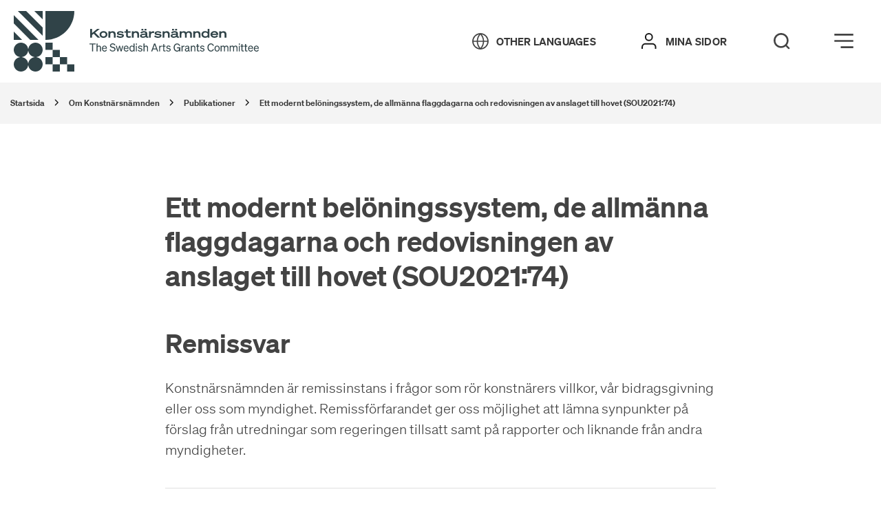

--- FILE ---
content_type: text/html; charset=UTF-8
request_url: https://www.konstnarsnamnden.se/om-konstnarsnamnden/publikationer/ett-modernt-beloningssystem-de-allmanna-flaggdagarna-och-redovisningen-av-anslaget-till-hovet-sou202174/
body_size: 34031
content:
<!DOCTYPE html>
<html lang="sv-SE">
<head>
	<meta charset="utf-8">
	<meta name="viewport" content="width=device-width, initial-scale=1.0">
	<title>Ett modernt belöningssystem, de allmänna flaggdagarna och redovisningen av anslaget till hovet (SOU2021:74) - Konstnärsnämnden</title>
	<link rel="apple-touch-icon" sizes="180x180" href="/wp-content/themes/paris/assets/images/favicon/apple-touch-icon.png">
	<link rel="icon" type="image/png" sizes="32x32" href="/wp-content/themes/paris/assets/images/favicon/favicon-32x32.png">
	<link rel="icon" type="image/png" sizes="16x16" href="/wp-content/themes/paris/assets/images/favicon/favicon-16x16.png">
	<link rel="manifest" href="/wp-content/themes/paris/assets/images/favicon/site.webmanifest">
	<link rel="mask-icon" href="/wp-content/themes/paris/assets/images/favicon/safari-pinned-tab.svg" color="#5bbad5">
	<link rel="preload" href="/assets/font/soehne-web-halbfett.woff2" as="font" type="font/woff2" crossorigin>
	<meta name="msapplication-TileColor" content="#da532c">
	<meta name="theme-color" content="#ffffff">
	<script>var current_site_lang = 'sv';</script>
	<script src="/theme/assets/js/script.min.js?t=1768387031" defer></script><link media="all" rel="stylesheet" href="/theme/assets/css/all.min.css?t=1768387031" >	<style>
		@media print {
			.itc-paris-block { opacity: 1 !important; }
			.header__edit-post,
			.header-right,
			.footer__copyrights,
			.footer__container { display: none !important; }
		}
	</style>
		<style>img:is([sizes="auto" i], [sizes^="auto," i]) { contain-intrinsic-size: 3000px 1500px }</style>
	
<!-- The SEO Framework av Sybre Waaijer -->
<meta name="robots" content="max-snippet:-1,max-image-preview:standard,max-video-preview:-1" />
<link rel="canonical" href="https://www.konstnarsnamnden.se/om-konstnarsnamnden/publikationer/ett-modernt-beloningssystem-de-allmanna-flaggdagarna-och-redovisningen-av-anslaget-till-hovet-sou202174/" />
<meta name="description" content="Konstnärsnämnden är remissinstans i frågor som rör konstnärers villkor, vår bidragsgivning eller oss som myndighet. Remissförfarandet ger oss möjlighet att.." />
<meta property="og:type" content="article" />
<meta property="og:locale" content="sv_SE" />
<meta property="og:site_name" content="Konstnärsnämnden" />
<meta property="og:title" content="Ett modernt belöningssystem, de allmänna flaggdagarna och redovisningen av anslaget till hovet (SOU2021:74) - Konstnärsnämnden" />
<meta property="og:description" content="Konstnärsnämnden är remissinstans i frågor som rör konstnärers villkor, vår bidragsgivning eller oss som myndighet. Remissförfarandet ger oss möjlighet att.." />
<meta property="og:url" content="https://www.konstnarsnamnden.se/om-konstnarsnamnden/publikationer/ett-modernt-beloningssystem-de-allmanna-flaggdagarna-och-redovisningen-av-anslaget-till-hovet-sou202174/" />
<meta property="article:published_time" content="2021-12-03T18:52:00+00:00" />
<meta property="article:modified_time" content="2022-05-04T12:43:03+00:00" />
<meta name="twitter:card" content="summary_large_image" />
<meta name="twitter:title" content="Ett modernt belöningssystem, de allmänna flaggdagarna och redovisningen av anslaget till hovet (SOU2021:74) - Konstnärsnämnden" />
<meta name="twitter:description" content="Konstnärsnämnden är remissinstans i frågor som rör konstnärers villkor, vår bidragsgivning eller oss som myndighet. Remissförfarandet ger oss möjlighet att.." />
<script type="application/ld+json">{"@context":"https://schema.org","@graph":[{"@type":"WebSite","@id":"https://www.konstnarsnamnden.se/#/schema/WebSite","url":"https://www.konstnarsnamnden.se/","name":"Konstnärsnämnden","description":"Välkommen!","inLanguage":"sv-SE","potentialAction":{"@type":"SearchAction","target":{"@type":"EntryPoint","urlTemplate":"https://www.konstnarsnamnden.se/search/{search_term_string}/"},"query-input":"required name=search_term_string"},"publisher":{"@type":"Organization","@id":"https://www.konstnarsnamnden.se/#/schema/Organization","name":"Konstnärsnämnden","url":"https://www.konstnarsnamnden.se/"}},{"@type":"WebPage","@id":"https://www.konstnarsnamnden.se/om-konstnarsnamnden/publikationer/ett-modernt-beloningssystem-de-allmanna-flaggdagarna-och-redovisningen-av-anslaget-till-hovet-sou202174/","url":"https://www.konstnarsnamnden.se/om-konstnarsnamnden/publikationer/ett-modernt-beloningssystem-de-allmanna-flaggdagarna-och-redovisningen-av-anslaget-till-hovet-sou202174/","name":"Ett modernt belöningssystem, de allmänna flaggdagarna och redovisningen av anslaget till hovet (SOU2021:74) - Konstnärsnämnden","description":"Konstnärsnämnden är remissinstans i frågor som rör konstnärers villkor, vår bidragsgivning eller oss som myndighet. Remissförfarandet ger oss möjlighet att..","inLanguage":"sv-SE","isPartOf":{"@id":"https://www.konstnarsnamnden.se/#/schema/WebSite"},"breadcrumb":{"@type":"BreadcrumbList","@id":"https://www.konstnarsnamnden.se/#/schema/BreadcrumbList","itemListElement":[{"@type":"ListItem","position":1,"item":"https://www.konstnarsnamnden.se/","name":"Konstnärsnämnden"},{"@type":"ListItem","position":2,"item":"https://www.konstnarsnamnden.se/om-konstnarsnamnden/publikationer/","name":"Publikationer"},{"@type":"ListItem","position":3,"item":"https://www.konstnarsnamnden.se/publikations-kategori/remissvar/","name":"Kategori: Remissvar"},{"@type":"ListItem","position":4,"name":"Ett modernt belöningssystem, de allmänna flaggdagarna och redovisningen av anslaget till hovet (SOU2021:74)"}]},"potentialAction":{"@type":"ReadAction","target":"https://www.konstnarsnamnden.se/om-konstnarsnamnden/publikationer/ett-modernt-beloningssystem-de-allmanna-flaggdagarna-och-redovisningen-av-anslaget-till-hovet-sou202174/"},"datePublished":"2021-12-03T18:52:00+00:00","dateModified":"2022-05-04T12:43:03+00:00"}]}</script>
<!-- / The SEO Framework av Sybre Waaijer | 7.28ms meta | 0.14ms boot -->


<style id='classic-theme-styles-inline-css'>
/*! This file is auto-generated */
.wp-block-button__link{color:#fff;background-color:#32373c;border-radius:9999px;box-shadow:none;text-decoration:none;padding:calc(.667em + 2px) calc(1.333em + 2px);font-size:1.125em}.wp-block-file__button{background:#32373c;color:#fff;text-decoration:none}
</style>
<style id='global-styles-inline-css'>
:root{--wp--preset--aspect-ratio--square: 1;--wp--preset--aspect-ratio--4-3: 4/3;--wp--preset--aspect-ratio--3-4: 3/4;--wp--preset--aspect-ratio--3-2: 3/2;--wp--preset--aspect-ratio--2-3: 2/3;--wp--preset--aspect-ratio--16-9: 16/9;--wp--preset--aspect-ratio--9-16: 9/16;--wp--preset--color--black: #000000;--wp--preset--color--cyan-bluish-gray: #abb8c3;--wp--preset--color--white: #ffffff;--wp--preset--color--pale-pink: #f78da7;--wp--preset--color--vivid-red: #cf2e2e;--wp--preset--color--luminous-vivid-orange: #ff6900;--wp--preset--color--luminous-vivid-amber: #fcb900;--wp--preset--color--light-green-cyan: #7bdcb5;--wp--preset--color--vivid-green-cyan: #00d084;--wp--preset--color--pale-cyan-blue: #8ed1fc;--wp--preset--color--vivid-cyan-blue: #0693e3;--wp--preset--color--vivid-purple: #9b51e0;--wp--preset--gradient--vivid-cyan-blue-to-vivid-purple: linear-gradient(135deg,rgba(6,147,227,1) 0%,rgb(155,81,224) 100%);--wp--preset--gradient--light-green-cyan-to-vivid-green-cyan: linear-gradient(135deg,rgb(122,220,180) 0%,rgb(0,208,130) 100%);--wp--preset--gradient--luminous-vivid-amber-to-luminous-vivid-orange: linear-gradient(135deg,rgba(252,185,0,1) 0%,rgba(255,105,0,1) 100%);--wp--preset--gradient--luminous-vivid-orange-to-vivid-red: linear-gradient(135deg,rgba(255,105,0,1) 0%,rgb(207,46,46) 100%);--wp--preset--gradient--very-light-gray-to-cyan-bluish-gray: linear-gradient(135deg,rgb(238,238,238) 0%,rgb(169,184,195) 100%);--wp--preset--gradient--cool-to-warm-spectrum: linear-gradient(135deg,rgb(74,234,220) 0%,rgb(151,120,209) 20%,rgb(207,42,186) 40%,rgb(238,44,130) 60%,rgb(251,105,98) 80%,rgb(254,248,76) 100%);--wp--preset--gradient--blush-light-purple: linear-gradient(135deg,rgb(255,206,236) 0%,rgb(152,150,240) 100%);--wp--preset--gradient--blush-bordeaux: linear-gradient(135deg,rgb(254,205,165) 0%,rgb(254,45,45) 50%,rgb(107,0,62) 100%);--wp--preset--gradient--luminous-dusk: linear-gradient(135deg,rgb(255,203,112) 0%,rgb(199,81,192) 50%,rgb(65,88,208) 100%);--wp--preset--gradient--pale-ocean: linear-gradient(135deg,rgb(255,245,203) 0%,rgb(182,227,212) 50%,rgb(51,167,181) 100%);--wp--preset--gradient--electric-grass: linear-gradient(135deg,rgb(202,248,128) 0%,rgb(113,206,126) 100%);--wp--preset--gradient--midnight: linear-gradient(135deg,rgb(2,3,129) 0%,rgb(40,116,252) 100%);--wp--preset--font-size--small: 13px;--wp--preset--font-size--medium: 20px;--wp--preset--font-size--large: 36px;--wp--preset--font-size--x-large: 42px;--wp--preset--spacing--20: 0.44rem;--wp--preset--spacing--30: 0.67rem;--wp--preset--spacing--40: 1rem;--wp--preset--spacing--50: 1.5rem;--wp--preset--spacing--60: 2.25rem;--wp--preset--spacing--70: 3.38rem;--wp--preset--spacing--80: 5.06rem;--wp--preset--shadow--natural: 6px 6px 9px rgba(0, 0, 0, 0.2);--wp--preset--shadow--deep: 12px 12px 50px rgba(0, 0, 0, 0.4);--wp--preset--shadow--sharp: 6px 6px 0px rgba(0, 0, 0, 0.2);--wp--preset--shadow--outlined: 6px 6px 0px -3px rgba(255, 255, 255, 1), 6px 6px rgba(0, 0, 0, 1);--wp--preset--shadow--crisp: 6px 6px 0px rgba(0, 0, 0, 1);}:where(.is-layout-flex){gap: 0.5em;}:where(.is-layout-grid){gap: 0.5em;}body .is-layout-flex{display: flex;}.is-layout-flex{flex-wrap: wrap;align-items: center;}.is-layout-flex > :is(*, div){margin: 0;}body .is-layout-grid{display: grid;}.is-layout-grid > :is(*, div){margin: 0;}:where(.wp-block-columns.is-layout-flex){gap: 2em;}:where(.wp-block-columns.is-layout-grid){gap: 2em;}:where(.wp-block-post-template.is-layout-flex){gap: 1.25em;}:where(.wp-block-post-template.is-layout-grid){gap: 1.25em;}.has-black-color{color: var(--wp--preset--color--black) !important;}.has-cyan-bluish-gray-color{color: var(--wp--preset--color--cyan-bluish-gray) !important;}.has-white-color{color: var(--wp--preset--color--white) !important;}.has-pale-pink-color{color: var(--wp--preset--color--pale-pink) !important;}.has-vivid-red-color{color: var(--wp--preset--color--vivid-red) !important;}.has-luminous-vivid-orange-color{color: var(--wp--preset--color--luminous-vivid-orange) !important;}.has-luminous-vivid-amber-color{color: var(--wp--preset--color--luminous-vivid-amber) !important;}.has-light-green-cyan-color{color: var(--wp--preset--color--light-green-cyan) !important;}.has-vivid-green-cyan-color{color: var(--wp--preset--color--vivid-green-cyan) !important;}.has-pale-cyan-blue-color{color: var(--wp--preset--color--pale-cyan-blue) !important;}.has-vivid-cyan-blue-color{color: var(--wp--preset--color--vivid-cyan-blue) !important;}.has-vivid-purple-color{color: var(--wp--preset--color--vivid-purple) !important;}.has-black-background-color{background-color: var(--wp--preset--color--black) !important;}.has-cyan-bluish-gray-background-color{background-color: var(--wp--preset--color--cyan-bluish-gray) !important;}.has-white-background-color{background-color: var(--wp--preset--color--white) !important;}.has-pale-pink-background-color{background-color: var(--wp--preset--color--pale-pink) !important;}.has-vivid-red-background-color{background-color: var(--wp--preset--color--vivid-red) !important;}.has-luminous-vivid-orange-background-color{background-color: var(--wp--preset--color--luminous-vivid-orange) !important;}.has-luminous-vivid-amber-background-color{background-color: var(--wp--preset--color--luminous-vivid-amber) !important;}.has-light-green-cyan-background-color{background-color: var(--wp--preset--color--light-green-cyan) !important;}.has-vivid-green-cyan-background-color{background-color: var(--wp--preset--color--vivid-green-cyan) !important;}.has-pale-cyan-blue-background-color{background-color: var(--wp--preset--color--pale-cyan-blue) !important;}.has-vivid-cyan-blue-background-color{background-color: var(--wp--preset--color--vivid-cyan-blue) !important;}.has-vivid-purple-background-color{background-color: var(--wp--preset--color--vivid-purple) !important;}.has-black-border-color{border-color: var(--wp--preset--color--black) !important;}.has-cyan-bluish-gray-border-color{border-color: var(--wp--preset--color--cyan-bluish-gray) !important;}.has-white-border-color{border-color: var(--wp--preset--color--white) !important;}.has-pale-pink-border-color{border-color: var(--wp--preset--color--pale-pink) !important;}.has-vivid-red-border-color{border-color: var(--wp--preset--color--vivid-red) !important;}.has-luminous-vivid-orange-border-color{border-color: var(--wp--preset--color--luminous-vivid-orange) !important;}.has-luminous-vivid-amber-border-color{border-color: var(--wp--preset--color--luminous-vivid-amber) !important;}.has-light-green-cyan-border-color{border-color: var(--wp--preset--color--light-green-cyan) !important;}.has-vivid-green-cyan-border-color{border-color: var(--wp--preset--color--vivid-green-cyan) !important;}.has-pale-cyan-blue-border-color{border-color: var(--wp--preset--color--pale-cyan-blue) !important;}.has-vivid-cyan-blue-border-color{border-color: var(--wp--preset--color--vivid-cyan-blue) !important;}.has-vivid-purple-border-color{border-color: var(--wp--preset--color--vivid-purple) !important;}.has-vivid-cyan-blue-to-vivid-purple-gradient-background{background: var(--wp--preset--gradient--vivid-cyan-blue-to-vivid-purple) !important;}.has-light-green-cyan-to-vivid-green-cyan-gradient-background{background: var(--wp--preset--gradient--light-green-cyan-to-vivid-green-cyan) !important;}.has-luminous-vivid-amber-to-luminous-vivid-orange-gradient-background{background: var(--wp--preset--gradient--luminous-vivid-amber-to-luminous-vivid-orange) !important;}.has-luminous-vivid-orange-to-vivid-red-gradient-background{background: var(--wp--preset--gradient--luminous-vivid-orange-to-vivid-red) !important;}.has-very-light-gray-to-cyan-bluish-gray-gradient-background{background: var(--wp--preset--gradient--very-light-gray-to-cyan-bluish-gray) !important;}.has-cool-to-warm-spectrum-gradient-background{background: var(--wp--preset--gradient--cool-to-warm-spectrum) !important;}.has-blush-light-purple-gradient-background{background: var(--wp--preset--gradient--blush-light-purple) !important;}.has-blush-bordeaux-gradient-background{background: var(--wp--preset--gradient--blush-bordeaux) !important;}.has-luminous-dusk-gradient-background{background: var(--wp--preset--gradient--luminous-dusk) !important;}.has-pale-ocean-gradient-background{background: var(--wp--preset--gradient--pale-ocean) !important;}.has-electric-grass-gradient-background{background: var(--wp--preset--gradient--electric-grass) !important;}.has-midnight-gradient-background{background: var(--wp--preset--gradient--midnight) !important;}.has-small-font-size{font-size: var(--wp--preset--font-size--small) !important;}.has-medium-font-size{font-size: var(--wp--preset--font-size--medium) !important;}.has-large-font-size{font-size: var(--wp--preset--font-size--large) !important;}.has-x-large-font-size{font-size: var(--wp--preset--font-size--x-large) !important;}
:where(.wp-block-post-template.is-layout-flex){gap: 1.25em;}:where(.wp-block-post-template.is-layout-grid){gap: 1.25em;}
:where(.wp-block-columns.is-layout-flex){gap: 2em;}:where(.wp-block-columns.is-layout-grid){gap: 2em;}
:root :where(.wp-block-pullquote){font-size: 1.5em;line-height: 1.6;}
</style>
<style id='rocket-lazyload-inline-css'>
.rll-youtube-player{position:relative;padding-bottom:56.23%;height:0;overflow:hidden;max-width:100%;}.rll-youtube-player:focus-within{outline: 2px solid currentColor;outline-offset: 5px;}.rll-youtube-player iframe{position:absolute;top:0;left:0;width:100%;height:100%;z-index:100;background:0 0}.rll-youtube-player img{bottom:0;display:block;left:0;margin:auto;max-width:100%;width:100%;position:absolute;right:0;top:0;border:none;height:auto;-webkit-transition:.4s all;-moz-transition:.4s all;transition:.4s all}.rll-youtube-player img:hover{-webkit-filter:brightness(75%)}.rll-youtube-player .play{height:100%;width:100%;left:0;top:0;position:absolute;background:url(https://www.konstnarsnamnden.se/wp-content/plugins/wp-rocket/assets/img/youtube.png) no-repeat center;background-color: transparent !important;cursor:pointer;border:none;}
</style>
<noscript><style id="rocket-lazyload-nojs-css">.rll-youtube-player, [data-lazy-src]{display:none !important;}</style></noscript><meta name="generator" content="WP Rocket 3.19.4" data-wpr-features="wpr_lazyload_images wpr_lazyload_iframes wpr_desktop" /></head>
	<body class="wp-singular publications-template-default single single-publications postid-21250 wp-theme-paris page-theme-teal">

	<div data-rocket-location-hash="99bb46786fd5bd31bcd7bdc067ad247a" id="wrapper">
						<header data-rocket-location-hash="c68188da780f11c554c4d18cceaef351" id="header">
		<div data-rocket-location-hash="d1c3d7027f4dceef33b030e2f29cb0ef" id="skipnav">
			<p class="skipnav">
				<a href="#main" id="content-skip">Gå direkt till innehåll</a>
				<a href="#header__login" id="menu-skip">Gå direkt till menyn</a>
			</p>
		</div>
						<div data-rocket-location-hash="8ceee1aabebb4b05c80f84cd8c03cf2c" id="pushstate-loaderbar" class="itc-loader-bar"></div>

			<div data-rocket-location-hash="934bdf3327adcd7a0deecbb8f23874b1" class="header--container">
				<div class="header-left">
					<a href="https://www.konstnarsnamnden.se" class="header__mobile-logo" aria-label="Tillbaka till startsidan" tabindex="-1"><svg xmlns="http://www.w3.org/2000/svg" viewBox="0 0 88 88" fill="#192f34">
    <path d="M46,42c23.17,0,42-18.83,42-42H46V42Z"/>

    <g>
        <rect x="46" y="46" width="10.48" height="10.46"/>
        <rect x="56.48" y="56.54" width="10.48" height="10.46"/>
        <rect x="67.04" y="67" width="10.48" height="10.46"/>
        <rect x="46" y="67" width="10.48" height="10.46"/>
        <rect x="77.52" y="77.54" width="10.48" height="10.46"/>
        <rect x="56.48" y="77.54" width="10.48" height="10.46"/>
    </g>

    <path d="M32.99,67.12v-.23c5.12-.7,9.01-5.12,9.01-10.4,0-5.82-4.74-10.48-10.48-10.48-5.28,0-9.7,3.96-10.4,9.01h-.23c-.7-5.12-5.12-9.01-10.4-9.01-5.82,0-10.48,4.74-10.48,10.48,0,5.28,3.96,9.7,9.01,10.4v.23c-5.12,.7-9.01,5.12-9.01,10.4,0,5.82,4.74,10.48,10.48,10.48,5.28,0,9.7-3.96,10.4-9.01h.23c.7,5.12,5.12,9.01,10.4,9.01,5.82,0,10.48-4.74,10.48-10.48,.08-5.28-3.88-9.7-9.01-10.4Zm-11.88,8.93h-.23c-.62-4.58-4.27-8.23-8.93-8.93v-.23c4.58-.62,8.23-4.27,8.93-8.93h.23c.62,4.58,4.27,8.23,8.93,8.93v.23c-4.66,.62-8.31,4.27-8.93,8.93Z"/>

    <g>
        <polygon points="0 42 0 42 12.01 42 0 29.99 0 42"/>
        <polygon points="0 17.98 23.94 42 35.96 42 0 6.04 0 17.98"/>
        <polygon points="5.97 0 42 35.96 42 24.02 17.98 0 5.97 0"/>
        <polygon points="29.99 0 42 12.01 42 0 29.99 0"/>
    </g>
</svg></a><a href="https://www.konstnarsnamnden.se" class="header__desktop-logo" aria-label="Tillbaka till startsidan" tabindex="-1"><svg width="356" height="88" viewBox="0 0 356 88" version="1.1" xmlns="http://www.w3.org/2000/svg">
    <title>Konstnärsnämnden Logga</title>
    <g stroke="none" stroke-width="1" fill="none" fill-rule="evenodd">
        <g transform="translate(-0.000000, 0.000000)" fill="#192F34" fill-rule="nonzero">
            <g transform="translate(111.000000, 26.000000)">
                <polygon points="2.63483366 6.13068182 10.1518591 1.04966541e-14 14.0266145 1.04966541e-14 7.20704501 5.39204545 14.4915851 12.7045455 10.8493151 12.7045455 5.19217221 6.94318182 2.71232877 8.9375 2.71232877 12.7045455 -2.20254343e-14 12.7045455 -2.20254343e-14 0 2.71232877 0 2.71232877 6.13068182"></polygon>
                <path d="M25.0309198,8.125 C25.0309198,11.0795455 22.5510763,13 19.3737769,13 C16.1964775,13 13.6391389,11.0795455 13.6391389,8.125 C13.6391389,5.24431818 16.1964775,3.25 19.3737769,3.25 C22.5510763,3.25 25.0309198,5.17045455 25.0309198,8.125 Z M22.5510763,8.125 C22.5510763,6.35227273 21.1561644,5.39204545 19.3737769,5.39204545 C17.5913894,5.39204545 16.1964775,6.42613636 16.1964775,8.125 C16.1964775,9.89772727 17.5913894,10.9318182 19.3737769,10.9318182 C21.1561644,10.8579545 22.5510763,9.89772727 22.5510763,8.125 Z"></path>
                <path d="M26.5808219,3.47159091 L29.2156556,3.47159091 L29.2156556,4.65340909 C29.9131115,3.91477273 31.1530333,3.32386364 32.7804305,3.32386364 C35.4152642,3.32386364 37.0426614,5.02272727 37.0426614,7.60795455 L37.0426614,12.7784091 L34.4078278,12.7784091 L34.4078278,8.19886364 C34.4078278,6.57386364 33.5553816,5.53977273 31.9279843,5.53977273 C30.1455969,5.53977273 29.2156556,6.57386364 29.2156556,8.19886364 L29.2156556,12.7784091 L26.5808219,12.7784091 L26.5808219,3.47159091 Z"></path>
                <path d="M39.8324853,9.38068182 C40.9174168,10.4886364 42.3898239,11.0056818 44.0947162,11.0056818 C45.4896282,11.0056818 46.4970646,10.7102273 46.4970646,10.0454545 C46.4970646,9.30681818 45.5671233,9.30681818 43.3197652,9.08522727 C40.8399217,8.78977273 38.902544,8.34659091 38.902544,6.42613636 C38.902544,4.57954545 40.7624266,3.32386364 43.7072407,3.32386364 C46.0320939,3.32386364 47.8919765,4.0625 48.7444227,5.09659091 L47.2720157,6.57386364 C46.4195695,5.6875 45.1796477,5.24431818 43.5522505,5.24431818 C42.0798434,5.24431818 41.3823875,5.61363636 41.3823875,6.13068182 C41.3823875,6.72159091 42.0798434,6.79545455 44.1722114,7.01704545 C46.7295499,7.3125 48.976908,7.68181818 48.976908,9.82386364 C48.976908,11.9659091 46.6520548,13 43.8622309,13 C41.5373777,13 39.3675147,12.2613636 38.2050881,11.0795455 L39.8324853,9.38068182 Z"></path>
                <path d="M52.0767123,5.53977273 L49.7518591,5.53977273 L49.7518591,3.47159091 L52.0767123,3.47159091 L52.0767123,0.8125 L54.6340509,0.8125 L54.6340509,3.47159091 L58.8187867,3.47159091 L58.8187867,5.53977273 L54.6340509,5.53977273 L54.6340509,9.23295455 C54.6340509,10.3409091 55.2540117,10.7102273 56.6489237,10.7102273 C57.4238748,10.7102273 58.1213307,10.5625 58.8187867,10.3409091 L59.2837573,12.4090909 C58.5088063,12.7045455 57.2688845,12.9261364 56.1064579,12.9261364 C53.9365949,12.9261364 52.1542074,12.0397727 52.1542074,9.67613636 L52.1542074,5.53977273 L52.0767123,5.53977273 Z"></path>
                <path d="M60.6011742,3.47159091 L63.2360078,3.47159091 L63.2360078,4.65340909 C63.9334638,3.91477273 65.1733855,3.32386364 66.8007828,3.32386364 C69.4356164,3.32386364 71.0630137,5.02272727 71.0630137,7.60795455 L71.0630137,12.7784091 L68.42818,12.7784091 L68.42818,8.19886364 C68.42818,6.57386364 67.5757339,5.53977273 65.9483366,5.53977273 C64.1659491,5.53977273 63.2360078,6.57386364 63.2360078,8.19886364 L63.2360078,12.7784091 L60.6011742,12.7784091 L60.6011742,3.47159091 Z"></path>
                <path d="M72.4579256,10.0454545 C72.4579256,8.34659091 74.0078278,7.38636364 76.332681,7.16477273 L80.4399217,6.72159091 L80.4399217,6.64772727 C80.4399217,5.83522727 79.7424658,5.24431818 78.0375734,5.24431818 C76.6426614,5.24431818 75.4027397,5.83522727 75.0927593,6.64772727 L72.8454012,5.90909091 C73.465362,4.28409091 75.635225,3.25 78.1150685,3.25 C81.2148728,3.25 82.9972603,4.43181818 82.9972603,6.72159091 L82.9972603,10.4147727 C82.9972603,10.9318182 83.2297456,11.1534091 84.3921722,10.9318182 L84.3921722,12.7784091 C82.2223092,13.2215909 81.2148728,12.5568182 80.7499022,11.5965909 C79.8199609,12.4090909 78.4250489,12.9261364 76.6426614,12.9261364 C74.2403131,12.9261364 72.4579256,11.9659091 72.4579256,10.0454545 Z M74.4727984,0 L77.1851272,0 L77.1851272,2.28977273 L74.4727984,2.28977273 L74.4727984,0 Z M80.4399217,8.49431818 L76.7201566,8.86363636 C75.5577299,9.01136364 74.9377691,9.23295455 74.9377691,9.97159091 C74.9377691,10.7102273 75.635225,11.0056818 76.8751468,11.0056818 C78.502544,11.0056818 80.3624266,10.3409091 80.3624266,9.08522727 L80.3624266,8.49431818 L80.4399217,8.49431818 Z M79.0450098,0 L81.7573386,0 L81.7573386,2.28977273 L79.0450098,2.28977273 L79.0450098,0 Z"></path>
                <path d="M92.8391389,5.98295455 C92.3741683,5.90909091 92.2191781,5.83522727 91.6767123,5.83522727 C89.5068493,5.83522727 88.1119374,6.64772727 88.1119374,8.78977273 L88.1119374,12.7784091 L85.4771037,12.7784091 L85.4771037,3.47159091 L88.1119374,3.47159091 L88.1119374,5.09659091 C88.9643836,3.84090909 90.2043053,3.39772727 91.8317025,3.39772727 C92.2966732,3.39772727 92.6066536,3.47159091 92.9166341,3.54545455 L92.9166341,5.98295455 L92.8391389,5.98295455 Z"></path>
                <path d="M94.5440313,9.38068182 C95.6289628,10.4886364 97.1013699,11.0056818 98.8062622,11.0056818 C100.201174,11.0056818 101.208611,10.7102273 101.208611,10.0454545 C101.208611,9.30681818 100.278669,9.30681818 98.0313112,9.08522727 C95.5514677,8.78977273 93.61409,8.34659091 93.61409,6.42613636 C93.61409,4.57954545 95.4739726,3.32386364 98.4187867,3.32386364 C100.74364,3.32386364 102.603523,4.0625 103.455969,5.09659091 L101.983562,6.57386364 C101.131115,5.6875 99.8911937,5.24431818 98.2637965,5.24431818 C96.7913894,5.24431818 96.0939335,5.61363636 96.0939335,6.13068182 C96.0939335,6.72159091 96.7913894,6.79545455 98.8837573,7.01704545 C101.441096,7.3125 103.688454,7.68181818 103.688454,9.82386364 C103.688454,11.9659091 101.363601,13 98.5737769,13 C96.2489237,13 94.0790607,12.2613636 92.9166341,11.0795455 L94.5440313,9.38068182 Z"></path>
                <path d="M105.160861,3.47159091 L107.795695,3.47159091 L107.795695,4.65340909 C108.493151,3.91477273 109.733072,3.32386364 111.36047,3.32386364 C113.995303,3.32386364 115.622701,5.02272727 115.622701,7.60795455 L115.622701,12.7784091 L112.987867,12.7784091 L112.987867,8.19886364 C112.987867,6.57386364 112.135421,5.53977273 110.508023,5.53977273 C108.725636,5.53977273 107.795695,6.57386364 107.795695,8.19886364 L107.795695,12.7784091 L105.160861,12.7784091 L105.160861,3.47159091 L105.160861,3.47159091 Z"></path>
                <path d="M117.017613,10.0454545 C117.017613,8.34659091 118.567515,7.38636364 120.892368,7.16477273 L124.999609,6.72159091 L124.999609,6.64772727 C124.999609,5.83522727 124.302153,5.24431818 122.59726,5.24431818 C121.202348,5.24431818 119.962427,5.83522727 119.652446,6.64772727 L117.405088,5.90909091 C118.025049,4.28409091 120.194912,3.25 122.674755,3.25 C125.77456,3.25 127.556947,4.43181818 127.556947,6.72159091 L127.556947,10.4147727 C127.556947,10.9318182 127.789432,11.1534091 128.951859,10.9318182 L128.951859,12.7784091 C126.781996,13.2215909 125.77456,12.5568182 125.309589,11.5965909 C124.379648,12.4090909 122.984736,12.9261364 121.202348,12.9261364 C118.8,12.9261364 117.017613,11.9659091 117.017613,10.0454545 Z M118.95499,0 L121.667319,0 L121.667319,2.28977273 L118.95499,2.28977273 L118.95499,0 Z M124.922114,8.49431818 L121.202348,8.86363636 C120.039922,9.01136364 119.419961,9.23295455 119.419961,9.97159091 C119.419961,10.7102273 120.117417,11.0056818 121.357339,11.0056818 C122.984736,11.0056818 124.844618,10.3409091 124.844618,9.08522727 L124.844618,8.49431818 L124.922114,8.49431818 Z M123.527202,0 L126.23953,0 L126.23953,2.28977273 L123.527202,2.28977273 L123.527202,0 Z"></path>
                <path d="M130.036791,3.47159091 L132.671624,3.47159091 L132.671624,4.65340909 C133.36908,3.91477273 134.454012,3.32386364 136.081409,3.32386364 C137.553816,3.32386364 138.871233,3.91477273 139.491194,5.02272727 C140.421135,4.0625 141.661057,3.32386364 143.443444,3.32386364 C146.310763,3.32386364 147.860665,5.02272727 147.860665,7.68181818 L147.860665,12.7784091 L145.225832,12.7784091 L145.225832,8.125 C145.225832,6.57386364 144.528376,5.46590909 142.823483,5.46590909 C141.118591,5.46590909 140.266145,6.5 140.266145,8.125 L140.266145,12.7045455 L137.631311,12.7045455 L137.631311,8.05113636 C137.631311,6.5 136.933855,5.39204545 135.228963,5.39204545 C133.446575,5.39204545 132.594129,6.42613636 132.594129,8.05113636 L132.594129,12.6306818 L129.959295,12.6306818 L129.959295,3.47159091 L130.036791,3.47159091 Z"></path>
                <path d="M149.798043,3.47159091 L152.432877,3.47159091 L152.432877,4.65340909 C153.130333,3.91477273 154.370254,3.32386364 155.997652,3.32386364 C158.632485,3.32386364 160.259883,5.02272727 160.259883,7.60795455 L160.259883,12.7784091 L157.625049,12.7784091 L157.625049,8.19886364 C157.625049,6.57386364 156.772603,5.53977273 155.145205,5.53977273 C153.362818,5.53977273 152.432877,6.57386364 152.432877,8.19886364 L152.432877,12.7784091 L149.798043,12.7784091 L149.798043,3.47159091 L149.798043,3.47159091 Z"></path>
                <path d="M167.001957,12.9261364 C163.669667,12.9261364 161.654795,10.7102273 161.654795,8.05113636 C161.654795,5.39204545 163.592172,3.17613636 167.001957,3.17613636 C168.706849,3.17613636 170.024266,3.76704545 170.644227,4.50568182 L170.644227,0 L173.279061,0 L173.279061,12.7045455 L170.644227,12.7045455 L170.644227,11.5965909 C170.024266,12.3352273 168.706849,12.9261364 167.001957,12.9261364 Z M167.466928,5.24431818 C165.68454,5.24431818 164.212133,6.27840909 164.212133,8.05113636 C164.212133,9.89772727 165.762035,10.8579545 167.466928,10.8579545 C169.32681,10.8579545 170.799217,9.67613636 170.799217,8.125 L170.799217,7.97727273 C170.799217,6.42613636 169.32681,5.24431818 167.466928,5.24431818 Z"></path>
                <path d="M183.58591,9.23295455 L185.833268,10.1193182 C185.213307,11.6704545 183.198434,12.9261364 180.641096,12.9261364 C177.308806,12.9261364 174.828963,10.9318182 174.828963,8.05113636 C174.828963,5.31818182 177.231311,3.17613636 180.563601,3.17613636 C183.973386,3.17613636 185.988258,5.24431818 185.988258,7.90340909 L185.988258,8.71590909 L177.308806,8.71590909 C177.618787,10.0454545 178.936204,10.8579545 180.563601,10.8579545 C182.036008,10.9318182 183.198434,10.2670455 183.58591,9.23295455 Z M177.386301,7.09090909 L183.43092,7.09090909 C183.27593,6.20454545 182.190998,5.24431818 180.486106,5.24431818 C179.091194,5.24431818 177.851272,5.90909091 177.386301,7.09090909 Z"></path>
                <path d="M187.53816,3.47159091 L190.172994,3.47159091 L190.172994,4.65340909 C190.87045,3.91477273 192.110372,3.32386364 193.737769,3.32386364 C196.372603,3.32386364 198,5.02272727 198,7.60795455 L198,12.7784091 L195.365166,12.7784091 L195.365166,8.19886364 C195.365166,6.57386364 194.51272,5.53977273 192.885323,5.53977273 C191.102935,5.53977273 190.172994,6.57386364 190.172994,8.19886364 L190.172994,12.7784091 L187.53816,12.7784091 L187.53816,3.47159091 L187.53816,3.47159091 Z"></path>
            </g>
            <g transform="translate(110.000000, 47.000000)">
                <polygon points="5.27863679 1.6 5.27863679 11.76 3.80372357 11.76 3.80372357 1.6 4.41258474e-14 1.6 4.41258474e-14 0.24 9.00473335 0.24 9.00473335 1.6"></polygon>
                <path d="M10.2467655,0.32 L11.6440518,0.32 L11.6440518,4.56 C12.1098138,3.84 12.8860839,3.28 14.0504891,3.28 C15.7582834,3.28 16.7674345,4.48 16.7674345,6.32 L16.7674345,11.84 L15.3701483,11.84 L15.3701483,6.64 C15.3701483,5.44 14.9043862,4.56 13.6623541,4.56 C12.6532029,4.56 11.6440518,5.36 11.6440518,6.72 L11.6440518,11.68 L10.2467655,11.68 L10.2467655,0.32 Z"></path>
                <path d="M18.0870937,7.6 C18.0870937,5.12 19.639634,3.28 21.8131903,3.28 C24.0643736,3.28 25.3064058,5.04 25.3064058,7.36 L25.3064058,7.84 L19.4067529,7.84 C19.4843799,9.6 20.4935311,10.72 21.8908173,10.72 C22.9775955,10.72 23.7538656,10.08 23.9867466,9.12 L25.2287788,9.6 C24.7630167,11.12 23.5209845,12 21.8908173,12 C19.639634,11.92 18.0870937,10.16 18.0870937,7.6 Z M19.4843799,6.72 L23.8314926,6.72 C23.8314926,5.52 23.2104765,4.48 21.7355633,4.48 C20.6487851,4.48 19.794888,5.28 19.4843799,6.72 Z"></path>
                <path d="M30.2745346,8.48 C30.9731777,9.84 32.2152098,10.64 33.6901231,10.64 C35.1650363,10.64 36.2518145,9.92 36.2518145,8.56 C36.2518145,7.2 34.9321553,6.96 33.301988,6.48 C31.5165667,6.08 29.8087725,5.52 29.8087725,3.36 C29.8087725,1.36 31.5165667,1.13686838e-14 33.6124961,1.13686838e-14 C35.5531713,1.13686838e-14 36.9504576,0.96 37.6491007,2.24 L36.4846955,3.2 C35.9413064,2.08 35.0097823,1.36 33.6124961,1.36 C32.2928369,1.36 31.2836857,2.16 31.2836857,3.2 C31.2836857,4.4 32.2928369,4.64 33.9230041,5.04 C35.7860524,5.52 37.8043547,5.92 37.8043547,8.32 C37.8043547,10.48 35.9413064,11.84 33.7677501,11.84 C31.8270748,11.84 29.9640265,10.88 29.2653834,9.28 L30.2745346,8.48 Z"></path>
                <polygon points="44.3250237 3.44 46.0328179 9.68 47.7406122 3.44 49.1378984 3.44 46.653834 11.84 45.3341748 11.84 43.6263806 5.6 41.9185863 11.84 40.6765541 11.84 38.1924897 3.44 39.667403 3.44 41.3751972 9.68 43.0829915 3.44 44.3250237 3.44"></polygon>
                <path d="M49.6812875,7.6 C49.6812875,5.12 51.2338277,3.28 53.407384,3.28 C55.6585674,3.28 56.9005996,5.04 56.9005996,7.36 L56.9005996,7.84 L51.0009467,7.84 C51.0785737,9.6 52.0877248,10.72 53.485011,10.72 C54.5717892,10.72 55.3480593,10.08 55.5809404,9.12 L56.8229725,9.6 C56.3572105,11.12 55.1151783,12 53.485011,12 C51.2338277,11.92 49.6812875,10.16 49.6812875,7.6 Z M51.0785737,6.72 L55.4256863,6.72 C55.4256863,5.52 54.8046702,4.48 53.329757,4.48 C52.2429789,4.48 51.3114547,5.28 51.0785737,6.72 Z"></path>
                <path d="M57.9873777,7.6 C57.9873777,5.2 59.3070369,3.28 61.5582203,3.28 C62.7226254,3.28 63.5765226,3.84 64.0422846,4.64 L64.0422846,0.32 L65.4395708,0.32 L65.4395708,11.84 L64.0422846,11.84 L64.0422846,10.64 C63.5765226,11.44 62.6449984,12 61.5582203,12 C59.3070369,11.92 57.9873777,10 57.9873777,7.6 Z M61.7911013,4.48 C60.2385611,4.48 59.3846639,5.76 59.3846639,7.6 C59.3846639,9.36 60.2385611,10.72 61.7911013,10.72 C62.9555065,10.72 64.1199116,9.84 64.1199116,7.92 L64.1199116,7.36 C64.1199116,5.36 62.9555065,4.48 61.7911013,4.48 Z"></path>
                <path d="M67.3802461,0.32 L68.9327864,0.32 L68.9327864,2 L67.3802461,2 L67.3802461,0.32 Z M68.7775323,11.76 L67.3802461,11.76 L67.3802461,3.44 L68.7775323,3.44 L68.7775323,11.76 Z"></path>
                <path d="M71.2615967,9.2 C71.7273588,10.16 72.6588829,10.8 73.7456611,10.8 C74.6771852,10.8 75.5310824,10.4 75.5310824,9.44 C75.5310824,8.56 74.7548122,8.4 73.435153,8.08 C72.1154938,7.76 70.7182076,7.44 70.7182076,5.76 C70.7182076,4.24 71.9602398,3.2 73.6680341,3.2 C75.1429473,3.2 76.3073525,3.92 76.7731145,4.96 L75.7639634,5.76 C75.3758283,4.96 74.5995582,4.4 73.5904071,4.4 C72.6588829,4.4 72.0378668,4.88 72.0378668,5.6 C72.0378668,6.4 72.7365099,6.56 73.9009151,6.8 C75.2982013,7.12 76.9283686,7.44 76.9283686,9.28 C76.9283686,10.88 75.5310824,11.92 73.7456611,11.92 C72.2707479,11.92 70.7958346,11.28 70.1748186,10 L71.2615967,9.2 Z"></path>
                <path d="M78.5585358,0.32 L79.955822,0.32 L79.955822,4.56 C80.4215841,3.84 81.1978542,3.28 82.3622594,3.28 C84.0700536,3.28 85.0792048,4.48 85.0792048,6.32 L85.0792048,11.84 L83.6819186,11.84 L83.6819186,6.64 C83.6819186,5.44 83.2161565,4.56 81.9741243,4.56 C80.9649732,4.56 79.955822,5.36 79.955822,6.72 L79.955822,11.68 L78.5585358,11.68 L78.5585358,0.32 Z"></path>
                <path d="M95.5588514,0.32 L99.828337,11.84 L98.3534238,11.84 L97.1890186,8.8 L92.2208899,8.8 L91.1341117,11.84 L89.5815715,11.84 L93.8510571,0.32 L95.5588514,0.32 Z M92.6866519,7.44 L96.7232565,7.44 L94.7049542,2.08 L92.6866519,7.44 Z"></path>
                <path d="M105.339855,4.8 C105.106974,4.72 104.95172,4.72 104.641212,4.72 C103.476807,4.72 102.545282,5.68 102.545282,7.12 L102.545282,11.68 L101.147996,11.68 L101.147996,3.44 L102.545282,3.44 L102.545282,4.88 C102.933417,4 103.709688,3.36 104.796466,3.36 C105.029347,3.36 105.184601,3.36 105.339855,3.36 L105.339855,4.8 Z"></path>
                <path d="M107.125276,4.64 L105.883244,4.64 L105.883244,3.44 L107.125276,3.44 L107.125276,0.96 L108.522562,0.96 L108.522562,3.44 L110.385611,3.44 L110.385611,4.64 L108.522562,4.64 L108.522562,9.52 C108.522562,10.4 108.910697,10.56 109.686967,10.56 C109.997476,10.56 110.230357,10.56 110.540865,10.48 L110.540865,11.68 C110.15273,11.76 109.764595,11.84 109.298832,11.84 C107.901546,11.84 107.125276,11.36 107.125276,9.76 L107.125276,4.64 Z"></path>
                <path d="M112.326286,9.2 C112.792048,10.16 113.723572,10.8 114.81035,10.8 C115.741874,10.8 116.595772,10.4 116.595772,9.44 C116.595772,8.56 115.819501,8.4 114.499842,8.08 C113.180183,7.76 111.782897,7.44 111.782897,5.76 C111.782897,4.24 113.024929,3.2 114.732723,3.2 C116.207636,3.2 117.372042,3.92 117.837804,4.96 L116.828653,5.76 C116.440518,4.96 115.664247,4.4 114.655096,4.4 C113.723572,4.4 113.102556,4.88 113.102556,5.6 C113.102556,6.4 113.801199,6.56 114.965604,6.8 C116.362891,7.12 117.993058,7.44 117.993058,9.28 C117.993058,10.88 116.595772,11.92 114.81035,11.92 C113.335437,11.92 111.860524,11.28 111.239508,10 L112.326286,9.2 Z"></path>
                <path d="M130.491007,10.08 C130.025245,11.12 128.860839,12 127.230672,12 C124.358473,12 122.262543,9.6 122.262543,6.08 C122.262543,2.56 124.358473,0.16 127.308299,0.16 C129.481855,0.16 130.956769,1.36 131.655412,3.36 L130.258126,3.84 C129.869991,2.4 128.860839,1.52 127.385926,1.52 C125.289997,1.52 123.815084,3.36 123.815084,6.08 C123.815084,8.8 125.289997,10.64 127.385926,10.64 C129.171347,10.64 130.41338,9.2 130.41338,7.2 L127.230672,7.2 L127.230672,5.84 L131.888293,5.84 L131.888293,11.84 L130.491007,11.84 L130.491007,10.08 Z"></path>
                <path d="M137.9432,4.8 C137.710319,4.72 137.555065,4.72 137.244557,4.72 C136.080151,4.72 135.148627,5.68 135.148627,7.12 L135.148627,11.68 L133.751341,11.68 L133.751341,3.44 L135.148627,3.44 L135.148627,4.88 C135.536762,4 136.313033,3.36 137.399811,3.36 C137.632692,3.36 137.787946,3.36 137.9432,3.36 L137.9432,4.8 Z"></path>
                <path d="M138.564216,9.52 C138.564216,7.84 139.806248,7.2 141.669296,6.8 L143.609972,6.4 L143.609972,6.08 C143.609972,5.12 143.066583,4.56 141.979804,4.56 C140.970653,4.56 140.349637,5.04 140.116756,6 L138.797097,5.68 C139.185232,4.32 140.349637,3.36 142.057431,3.36 C143.842853,3.36 145.007258,4.24 145.007258,6.08 L145.007258,10.16 C145.007258,10.72 145.317766,10.88 145.861155,10.72 L145.861155,11.84 C144.619123,12 143.92048,11.68 143.765226,10.88 C143.299464,11.52 142.367939,12 141.281161,12 C139.806248,11.92 138.564216,11.04 138.564216,9.52 Z M143.609972,7.52 L142.057431,7.84 C140.815399,8.08 139.961502,8.48 139.961502,9.44 C139.961502,10.24 140.504891,10.72 141.436415,10.72 C142.60082,10.72 143.609972,10 143.609972,8.88 L143.609972,7.52 Z"></path>
                <path d="M147.336068,3.44 L148.733354,3.44 L148.733354,4.56 C149.199116,3.84 149.975387,3.28 151.139792,3.28 C152.847586,3.28 153.856737,4.48 153.856737,6.32 L153.856737,11.84 L152.459451,11.84 L152.459451,6.64 C152.459451,5.44 151.993689,4.56 150.751657,4.56 C149.742506,4.56 148.733354,5.36 148.733354,6.72 L148.733354,11.68 L147.336068,11.68 L147.336068,3.44 Z"></path>
                <path d="M156.263175,4.64 L155.021142,4.64 L155.021142,3.44 L156.263175,3.44 L156.263175,0.96 L157.660461,0.96 L157.660461,3.44 L159.523509,3.44 L159.523509,4.64 L157.660461,4.64 L157.660461,9.52 C157.660461,10.4 158.048596,10.56 158.824866,10.56 C159.135374,10.56 159.368255,10.56 159.678763,10.48 L159.678763,11.68 C159.290628,11.76 158.902493,11.84 158.436731,11.84 C157.039445,11.84 156.263175,11.36 156.263175,9.76 L156.263175,4.64 Z"></path>
                <path d="M161.464184,9.2 C161.929946,10.16 162.86147,10.8 163.948249,10.8 C164.879773,10.8 165.73367,10.4 165.73367,9.44 C165.73367,8.56 164.9574,8.4 163.637741,8.08 C162.318081,7.76 160.920795,7.44 160.920795,5.76 C160.920795,4.24 162.162827,3.2 163.870622,3.2 C165.345535,3.2 166.50994,3.92 166.975702,4.96 L165.966551,5.76 C165.578416,4.96 164.802146,4.4 163.792995,4.4 C162.86147,4.4 162.240454,4.88 162.240454,5.6 C162.240454,6.4 162.939098,6.56 164.103503,6.8 C165.500789,7.12 167.130956,7.44 167.130956,9.28 C167.130956,10.88 165.73367,11.92 163.948249,11.92 C162.473335,11.92 160.998422,11.28 160.377406,10 L161.464184,9.2 Z"></path>
                <path d="M176.446198,10.56 C177.921111,10.56 178.930262,9.68 179.318397,8.24 L180.715683,8.72 C180.094667,10.72 178.542127,11.92 176.446198,11.92 C173.573998,11.92 171.400442,9.52 171.400442,6 C171.400442,2.48 173.496371,0.08 176.446198,0.08 C178.542127,0.08 180.094667,1.28 180.715683,3.28 L179.318397,3.76 C178.930262,2.32 177.843484,1.44 176.446198,1.44 C174.350268,1.44 172.952982,3.28 172.952982,6 C172.952982,8.72 174.350268,10.56 176.446198,10.56 Z"></path>
                <path d="M185.450931,11.92 C183.199748,11.92 181.647207,10.16 181.647207,7.6 C181.647207,5.04 183.199748,3.28 185.450931,3.28 C187.702114,3.28 189.254654,5.04 189.254654,7.6 C189.177027,10.16 187.624487,11.92 185.450931,11.92 Z M185.450931,10.72 C186.848217,10.72 187.779741,9.52 187.779741,7.6 C187.779741,5.68 186.848217,4.48 185.450931,4.48 C184.053645,4.48 183.122121,5.68 183.122121,7.6 C183.044494,9.52 183.976018,10.72 185.450931,10.72 Z"></path>
                <path d="M191.9716,11.76 L190.574314,11.76 L190.574314,3.44 L191.9716,3.44 L191.9716,4.56 C192.437362,3.84 193.213632,3.28 194.30041,3.28 C195.387188,3.28 196.163459,3.84 196.551594,4.72 C197.017356,4 197.871253,3.28 199.113285,3.28 C200.821079,3.28 201.83023,4.48 201.83023,6.32 L201.83023,11.84 L200.432944,11.84 L200.432944,6.64 C200.432944,5.44 199.967182,4.56 198.802777,4.56 C197.871253,4.56 196.862102,5.36 196.862102,6.72 L196.862102,11.76 L195.464815,11.76 L195.464815,6.64 C195.464815,5.44 194.999053,4.56 193.834648,4.56 C192.903124,4.56 191.893973,5.36 191.893973,6.72 L191.893973,11.76 L191.9716,11.76 Z"></path>
                <path d="M205.168192,11.76 L203.770906,11.76 L203.770906,3.44 L205.168192,3.44 L205.168192,4.56 C205.633954,3.84 206.410224,3.28 207.497002,3.28 C208.58378,3.28 209.36005,3.84 209.748186,4.72 C210.213948,4 211.067845,3.28 212.309877,3.28 C214.017671,3.28 215.026822,4.48 215.026822,6.32 L215.026822,11.84 L213.629536,11.84 L213.629536,6.64 C213.629536,5.44 213.163774,4.56 211.999369,4.56 C211.067845,4.56 210.058694,5.36 210.058694,6.72 L210.058694,11.76 L208.661407,11.76 L208.661407,6.64 C208.661407,5.44 208.195645,4.56 207.03124,4.56 C206.099716,4.56 205.090565,5.36 205.090565,6.72 L205.090565,11.76 L205.168192,11.76 Z"></path>
                <path d="M216.889871,0.32 L218.442411,0.32 L218.442411,2 L216.889871,2 L216.889871,0.32 Z M218.364784,11.76 L216.967498,11.76 L216.967498,3.44 L218.364784,3.44 L218.364784,11.76 Z"></path>
                <path d="M220.848848,4.64 L219.606816,4.64 L219.606816,3.44 L220.848848,3.44 L220.848848,0.96 L222.246134,0.96 L222.246134,3.44 L224.109183,3.44 L224.109183,4.64 L222.246134,4.64 L222.246134,9.52 C222.246134,10.4 222.634269,10.56 223.41054,10.56 C223.721048,10.56 223.953929,10.56 224.264437,10.48 L224.264437,11.68 C223.876302,11.76 223.488167,11.84 223.022405,11.84 C221.625118,11.84 220.848848,11.36 220.848848,9.76 L220.848848,4.64 Z"></path>
                <path d="M226.049858,4.64 L224.807826,4.64 L224.807826,3.44 L226.049858,3.44 L226.049858,0.96 L227.447144,0.96 L227.447144,3.44 L229.310192,3.44 L229.310192,4.64 L227.447144,4.64 L227.447144,9.52 C227.447144,10.4 227.835279,10.56 228.611549,10.56 C228.922057,10.56 229.154938,10.56 229.465447,10.48 L229.465447,11.68 C229.077311,11.76 228.689176,11.84 228.223414,11.84 C226.826128,11.84 226.049858,11.36 226.049858,9.76 L226.049858,4.64 Z"></path>
                <path d="M230.474598,7.6 C230.474598,5.12 232.027138,3.28 234.200694,3.28 C236.451878,3.28 237.69391,5.04 237.69391,7.36 L237.69391,7.84 L231.794257,7.84 C231.871884,9.6 232.881035,10.72 234.278321,10.72 C235.365099,10.72 236.14137,10.08 236.374251,9.12 L237.616283,9.6 C237.150521,11.12 235.908488,12 234.278321,12 C232.027138,11.92 230.474598,10.16 230.474598,7.6 Z M231.871884,6.72 L236.218997,6.72 C236.218997,5.52 235.59798,4.48 234.123067,4.48 C233.036289,4.48 232.104765,5.28 231.871884,6.72 Z"></path>
                <path d="M238.780688,7.6 C238.780688,5.12 240.333228,3.28 242.506784,3.28 C244.757968,3.28 246,5.04 246,7.36 L246,7.84 L240.177974,7.84 C240.255601,9.6 241.264752,10.72 242.662038,10.72 C243.748817,10.72 244.525087,10.08 244.757968,9.12 L246,9.6 C245.534238,11.12 244.292206,12 242.662038,12 C240.333228,11.92 238.780688,10.16 238.780688,7.6 Z M240.255601,6.72 L244.602714,6.72 C244.602714,5.52 243.981698,4.48 242.506784,4.48 C241.342379,4.48 240.488482,5.28 240.255601,6.72 Z"></path>
            </g>
            <path d="M46,42 C69.1697417,42 88,23.1697417 88,0 L46,0 L46,42 Z"></path>
            <g transform="translate(46.000000, 46.000000)">
                <rect x="1.10324565e-14" y="-1.10121014e-14" width="10.4805915" height="10.4612546"></rect>
                <rect x="10.4805915" y="10.5387454" width="10.4805915" height="10.4612546"></rect>
                <rect x="21.038817" y="21" width="10.4805915" height="10.4612546"></rect>
                <rect x="1.10324565e-14" y="21" width="10.4805915" height="10.4612546"></rect>
                <rect x="31.5194085" y="31.5387454" width="10.4805915" height="10.4612546"></rect>
                <rect x="10.4805915" y="31.5387454" width="10.4805915" height="10.4612546"></rect>
            </g>
            <path d="M32.9935731,67.116451 L32.9935731,66.883549 C38.1172809,66.1848429 41.9988777,61.7597043 41.9988777,56.4805915 C41.9988777,50.6580407 37.2633296,46 31.5185663,46 C26.2395946,46 21.8145742,49.9593346 21.1158868,55.0055453 L20.882991,55.0055453 C20.1843035,49.8817006 15.7592831,46 10.4803115,46 C4.6579162,46 0,50.7356747 0,56.4805915 C0,61.7597043 3.95922877,66.1848429 9.00530465,66.883549 L9.00530465,67.116451 C3.88159683,67.8151571 0,72.2402957 0,77.5194085 C0,83.3419593 4.73554814,88 10.4803115,88 C15.7592831,88 20.1843035,84.0406654 20.882991,78.9944547 L21.1158868,78.9944547 C21.8145742,84.1182994 26.2395946,88 31.5185663,88 C37.3409615,88 41.9988777,83.2643253 41.9988777,77.5194085 C42.0765097,72.2402957 38.1172809,67.8151571 32.9935731,67.116451 Z M21.1158868,76.0443623 L20.882991,76.0443623 C20.2619355,71.4639556 16.6132344,67.8151571 11.9553182,67.116451 L11.9553182,66.883549 C16.5356025,66.2624769 20.1843035,62.6136784 20.882991,57.9556377 L21.1158868,57.9556377 C21.7369423,62.5360444 25.3856433,66.1848429 30.0435595,66.883549 L30.0435595,67.116451 C25.3856433,67.7375231 21.7369423,71.3863216 21.1158868,76.0443623 Z"></path>
            <g transform="translate(0.000000, -0.000000)">
                <polygon points="1.10121014e-14 42 1.10121014e-14 42 12.0110701 42 1.10121014e-14 29.9889299"></polygon>
                <polygon points="1.10121014e-14 17.9778598 23.9446494 42 35.9557196 42 1.10121014e-14 6.04428044"></polygon>
                <polygon points="5.96678967 -5.50605072e-15 42 35.9557196 42 24.0221402 17.9778598 -5.50605072e-15"></polygon>
                <polygon points="29.9889299 -5.50605072e-15 42 12.0110701 42 -5.50605072e-15"></polygon>
            </g>
        </g>
    </g>
</svg></a>				</div>

				<div class="header-right">
					<div class="header-help__language">
						<button id="languageHandler" onClick="toggleLanguageSwapper(event);" lang="en-US" aria-expanded="false" aria-controls="languageList">
							<svg focusable="false" width="24" height="24" viewBox="0 0 24 24" version="1.1" xmlns="http://www.w3.org/2000/svg"><g fill="none" fill-rule="evenodd" stroke-linecap="round" stroke-linejoin="round" transform="translate(1.000000, 1.000000)" stroke="#2E2E2E" stroke-width="1.7"><circle cx="11" cy="11" r="11"></circle><line x1="0" y1="11" x2="22" y2="11"></line><path d="M11,0 C13.8323322,3.01218818 15.4419406,6.92123724 15.5294118,11 C15.4419406,15.0787628 13.8323322,18.9878118 11,22 C8.16766781,18.9878118 6.55805938,15.0787628 6.47058824,11 C6.55805938,6.92123724 8.16766781,3.01218818 11,0 L11,0 Z"></path></g></svg>
							<span class="languageHandler__text" lang="en">Other Languages</span>
						</button>

						<div id="languageList">
							<ul>
								<li><a href="https://www.konstnarsnamnden.se/en/about-the-swedish-arts-grants-committee/swedish-arts-grants-committee-minority-languages/"><svg focusable="false" width="24" height="24" viewBox="0 0 24 24" version="1.1" xmlns="http://www.w3.org/2000/svg"><g fill="none" fill-rule="evenodd" stroke-linecap="round" stroke-linejoin="round" transform="translate(1.000000, 1.000000)" stroke="#2E2E2E" stroke-width="1.7"><circle cx="11" cy="11" r="11"></circle><line x1="0" y1="11" x2="22" y2="11"></line><path d="M11,0 C13.8323322,3.01218818 15.4419406,6.92123724 15.5294118,11 C15.4419406,15.0787628 13.8323322,18.9878118 11,22 C8.16766781,18.9878118 6.55805938,15.0787628 6.47058824,11 C6.55805938,6.92123724 8.16766781,3.01218818 11,0 L11,0 Z"></path></g></svg> Minoritetsspråk</a></li>							</ul>
						</div>
					</div>

					<div class="header-help__header">
														<div class="header-help__logga-in">
									<a href="https://www.konstnarsnamnden.se/ansokningssystemet/" aria-label="Mina sidor" id="header__login" >
										<svg focusable="false" width="22" height="24" viewBox="0 0 22 24" version="1.1" xmlns="http://www.w3.org/2000/svg"><g fill="none" stroke="#000000" stroke-width="2" transform="translate(1.000000, 1.000000)"><path d="M19.5555556,22 L19.5555556,19.5555556 C19.5555556,16.8554968 17.3667254,14.6666667 14.6666667,14.6666667 L4.88888889,14.6666667 C2.18883011,14.6666667 0,16.8554968 0,19.5555556 L0,22"></path><circle cx="9.77777778" cy="4.88888889" r="4.88888889"></circle></g></svg>
										<span>Mina sidor</span>
									</a>
								</div>
													</div>

					<div class="search-menu">
						<div class="search__holder" id="search-holder">
							<button id="header__search-button" onclick="javascript:itc_ac.show_app(this)" class="header__search-link" aria-label="Search" aria-haspopup="true" aria-expanded="false">
								<span class="open"><span class="visually-hidden">Öppna sök</span><svg focusable="false" width="24" height="24" viewBox="0 0 24 24" version="1.1" xmlns="http://www.w3.org/2000/svg">
    <g stroke="none" stroke-width="1" fill="#2E2E2E" fill-rule="nonzero">
        <path d="M10.8378947,21.6757895 C4.86156992,21.6757895 2.66453526e-14,16.8142195 2.66453526e-14,10.8378947 C2.66453526e-14,4.86156992 4.86156992,-2.00728323e-13 10.8378947,-2.00728323e-13 C16.8142195,-2.00728323e-13 21.6757895,4.86156992 21.6757895,10.8378947 C21.6757895,16.8142195 16.8142195,21.6757895 10.8378947,21.6757895 Z M10.8378947,2.62736842 C6.31061053,2.62736842 2.62736842,6.31061053 2.62736842,10.8378947 C2.62736842,15.3651789 6.31061053,19.0484211 10.8378947,19.0484211 C15.3651789,19.0484211 19.0484211,15.3651789 19.0484211,10.8378947 C19.0484211,6.31061053 15.3651789,2.62736842 10.8378947,2.62736842 Z"></path>
        <path d="M22.6591797,21.0105074 L18.1616964,16.4210526 C17.5691328,17.1837905 17.183744,17.4579699 16.4210526,18.0505697 L20.8550582,22.7662523 C21.1362015,23.0474128 22.1053467,23.6860862 22.9221481,22.952389 C23.5145148,22.4202917 23.2357724,21.5802513 22.6591797,21.0105074 Z"></path>
    </g>
</svg></span>
								<span class="close"><span class="visually-hidden">Stäng sök</span><svg focusable="false" width="30" height="30" viewBox="0 0 60 60" version="1.1" xmlns="http://www.w3.org/2000/svg">
    <g stroke="none" stroke-width="1" fill="none" fill-rule="evenodd">
        <circle fill="#2E2E2E" cx="30" cy="30" r="30"></circle>
        <polygon fill="#FFFFFF" fill-rule="nonzero" points="40.5 21.62 38.38 19.5 30 27.88 21.62 19.5 19.5 21.62 27.88 30 19.5 38.38 21.62 40.5 30 32.12 38.38 40.5 40.5 38.38 32.12 30"></polygon>
    </g>
</svg>

</span>
							</button>

							<div class="search__container">
								<div class="search__input-holder">
									<form action="https://www.konstnarsnamnden.se" method="GET" class="search__form" role="search" id="searchForm">
										<label class="visually-hidden" for="search-input">Sökfält, max 50 tecken</label>
										<input type="search" id="search-input" name="s" onfocus="javascript:itc_ac.search_start()" maxlength="50" placeholder="Sök på sidan" autocomplete="off" aria-describedby="initInstr" aria-owns="search-results" aria-autocomplete="both" aria-activedescendant class="search__search-field" rel="sv" aria-label="Sök" title="Sökfält" >
										<button id="header__link-search-button" class="search__submit" type="submit">
											<span>
												<span>
													<svg focusable="false" width="24" height="24" viewBox="0 0 24 24" version="1.1" xmlns="http://www.w3.org/2000/svg">
    <g stroke="none" stroke-width="1" fill="#2E2E2E" fill-rule="nonzero">
        <path d="M10.8378947,21.6757895 C4.86156992,21.6757895 2.66453526e-14,16.8142195 2.66453526e-14,10.8378947 C2.66453526e-14,4.86156992 4.86156992,-2.00728323e-13 10.8378947,-2.00728323e-13 C16.8142195,-2.00728323e-13 21.6757895,4.86156992 21.6757895,10.8378947 C21.6757895,16.8142195 16.8142195,21.6757895 10.8378947,21.6757895 Z M10.8378947,2.62736842 C6.31061053,2.62736842 2.62736842,6.31061053 2.62736842,10.8378947 C2.62736842,15.3651789 6.31061053,19.0484211 10.8378947,19.0484211 C15.3651789,19.0484211 19.0484211,15.3651789 19.0484211,10.8378947 C19.0484211,6.31061053 15.3651789,2.62736842 10.8378947,2.62736842 Z"></path>
        <path d="M22.6591797,21.0105074 L18.1616964,16.4210526 C17.5691328,17.1837905 17.183744,17.4579699 16.4210526,18.0505697 L20.8550582,22.7662523 C21.1362015,23.0474128 22.1053467,23.6860862 22.9221481,22.952389 C23.5145148,22.4202917 23.2357724,21.5802513 22.6591797,21.0105074 Z"></path>
    </g>
</svg>												</span>

												<span id="search__submit-text" class="visually-hidden">Sök</span>
											</span>
										</button>
										<p id="maxCharLenDesc">Max 50 tecken</p>
									</form>
									<ul id="search-results" role="listbox" tabindex="0" aria-expanded="false"></ul>
									<span id="initInstr" style="display: none;">När resultat för autoslutförande är tillgängliga använd upp- och nedpilarna för att granska och gå in för att välja. Peka på enhetsanvändare, utforska genom beröring eller med svepgester.</span>
									<div aria-live="assertive" class="screen-reader-text"></div>
								</div>
							</div>
						</div>
					</div>

					<div class="burger-menu itc-navigation-opener">
						<button id="header__menu-button" class="header__menu-link" onclick="itc_navigation.openclose_nav(event)" aria-expanded="false" aria-controls="navigation-holder">
							<span class="open"><span class="visually-hidden">Öppna meny</span><svg focusable="false" aria-hidden="true" width="30" height="23" viewBox="0 0 30 23" version="1.1" xmlns="http://www.w3.org/2000/svg">
    <g stroke="none" stroke-width="1" fill="#2E2E2E" fill-rule="nonzero">
        <path d="M10,23 L30,23 L30,20 L10,20 L10,23 Z M0,13 L30,13 L30,10 L0,10 L0,13 Z M0,0 L0,3 L30,3 L30,0 L0,0 Z" id="Shape"></path>
    </g>
</svg></span>
							<span class="close"><span class="visually-hidden">Stäng meny</span><svg focusable="false" width="30" height="30" viewBox="0 0 60 60" version="1.1" xmlns="http://www.w3.org/2000/svg">
    <g stroke="none" stroke-width="1" fill="none" fill-rule="evenodd">
        <circle fill="#2E2E2E" cx="30" cy="30" r="30"></circle>
        <polygon fill="#FFFFFF" fill-rule="nonzero" points="40.5 21.62 38.38 19.5 30 27.88 21.62 19.5 19.5 21.62 27.88 30 19.5 38.38 21.62 40.5 30 32.12 38.38 40.5 40.5 38.38 32.12 30"></polygon>
    </g>
</svg>

</span>
						</button>
					</div>

					<nav id="main-navigation" class="main-navigation__holder" aria-label="Huvudmeny">
						<div class="burger-menu itc-navigation-opener">
							<button id="header__menu-close-button" class="header__menu-link" onclick="itc_navigation.openclose_nav(event)" aria-controls="navigation-holder">
								<span class="close"><span>Stäng meny</span><svg focusable="false" width="30" height="30" viewBox="0 0 60 60" version="1.1" xmlns="http://www.w3.org/2000/svg">
    <g stroke="none" stroke-width="1" fill="none" fill-rule="evenodd">
        <circle fill="#2E2E2E" cx="30" cy="30" r="30"></circle>
        <polygon fill="#FFFFFF" fill-rule="nonzero" points="40.5 21.62 38.38 19.5 30 27.88 21.62 19.5 19.5 21.62 27.88 30 19.5 38.38 21.62 40.5 30 32.12 38.38 40.5 40.5 38.38 32.12 30"></polygon>
    </g>
</svg>

</span>
							</button>
						</div>

						<div class="navigation-holder" id="navigation-holder">
							<div id="navigation-wrapper" class="navigation-wrapper">
								<div class="navigation__header">
									<div class="navigation__logga-in">
										<a href="https://www.konstnarsnamnden.se/ansokningssystemet/" aria-label="Mina sidor">
											<svg focusable="false" width="22" height="24" viewBox="0 0 22 24" version="1.1" xmlns="http://www.w3.org/2000/svg"><g stroke="none" stroke-width="1" fill="none" fill-rule="evenodd" stroke-linecap="round" stroke-linejoin="round"><g transform="translate(-1441.000000, -47.000000)" stroke="#000000" stroke-width="2"><g><g transform="translate(1442.000000, 48.000000)"><g><path d="M19.5555556,22 L19.5555556,19.5555556 C19.5555556,16.8554968 17.3667254,14.6666667 14.6666667,14.6666667 L4.88888889,14.6666667 C2.18883011,14.6666667 0,16.8554968 0,19.5555556 L0,22"></path><circle cx="9.77777778" cy="4.88888889" r="4.88888889"></circle></g></g></g></g></g></svg>
											<span>Mina sidor</span>
											<span class="visually-hidden">Sök</span>
										</a>
									</div>

									<!--

									<div class="navigation__language">
										<a href="#" aria-label="Change language" lang="en">
											<svg focusable="false" width="24px" height="24px" viewBox="0 0 24 24" version="1.1" xmlns="http://www.w3.org/2000/svg"><g stroke="none" stroke-width="1" fill="none" fill-rule="evenodd" stroke-linecap="round" stroke-linejoin="round"><g transform="translate(-1606.000000, -47.000000)" stroke="#2E2E2E" stroke-width="1.7"><g><g transform="translate(1607.000000, 48.000000)"><g><circle cx="11" cy="11" r="11"></circle><line x1="0" y1="11" x2="22" y2="11"></line><path d="M11,0 C13.8323322,3.01218818 15.4419406,6.92123724 15.5294118,11 C15.4419406,15.0787628 13.8323322,18.9878118 11,22 C8.16766781,18.9878118 6.55805938,15.0787628 6.47058824,11 C6.55805938,6.92123724 8.16766781,3.01218818 11,0 L11,0 Z"></path></g></g></g></g></g></svg>
											<span>English</span>
										</a>
									</div> -->
								</div>

								<div class="nav-slide">
									<div class="main-navigation">
										<ul id="nav-list" style="left: 0%;">
											<li id="menu-item-652" class="menu-item menu-item-type-post_type menu-item-object-page menu-item-home menu-item-652"><a href="https://www.konstnarsnamnden.se/">Startsida</a></li>
<li id="menu-item-1083" class="menu-item menu-item-type-post_type menu-item-object-page menu-item-has-children menu-item-1083"><a href="https://www.konstnarsnamnden.se/stipendier-och-bidrag/">Stipendier och bidrag</a>
<ul class="sub-menu">
	<li id="menu-item-14719" class="menu-item menu-item-type-post_type menu-item-object-page menu-item-has-children menu-item-14719"><a href="https://www.konstnarsnamnden.se/stipendier-och-bidrag/sa-har-soker-du/">Så här söker du</a>
	<ul class="sub-menu">
		<li id="menu-item-16616" class="menu-item menu-item-type-post_type menu-item-object-page menu-item-has-children menu-item-16616"><a href="https://www.konstnarsnamnden.se/stipendier-och-bidrag/sa-har-soker-du/ansok-via-e-tjanst/">Ansök via vår e-tjänst</a>
		<ul class="sub-menu">
			<li id="menu-item-14720" class="menu-item menu-item-type-post_type menu-item-object-page menu-item-14720"><a href="https://www.konstnarsnamnden.se/stipendier-och-bidrag/sa-har-soker-du/ansok-via-e-tjanst/fragor-svar-etjanst/">Frågor och svar om e-tjänsten</a></li>
			<li id="menu-item-19269" class="menu-item menu-item-type-post_type menu-item-object-page menu-item-19269"><a href="https://www.konstnarsnamnden.se/stipendier-och-bidrag/sa-har-soker-du/ansok-via-e-tjanst/arbetsprover/">Arbetsprover</a></li>
		</ul>
</li>
		<li id="menu-item-43004" class="menu-item menu-item-type-post_type menu-item-object-page menu-item-43004"><a href="https://www.konstnarsnamnden.se/att-skriva-en-ansokan/">Att skriva en ansökan</a></li>
		<li id="menu-item-14721" class="menu-item menu-item-type-post_type menu-item-object-page menu-item-14721"><a href="https://www.konstnarsnamnden.se/stipendier-och-bidrag/sa-har-soker-du/ansok-pa-papper/">Ansök på papper</a></li>
	</ul>
</li>
	<li id="menu-item-1199" class="menu-item menu-item-type-post_type menu-item-object-page menu-item-1199"><a href="https://www.konstnarsnamnden.se/stipendier-och-bidrag/ansokningstider/">Ansökningstider</a></li>
	<li id="menu-item-15933" class="menu-item menu-item-type-post_type menu-item-object-page menu-item-15933"><a href="https://www.konstnarsnamnden.se/stipendier-och-bidrag/beslutstider/">Beslutstider</a></li>
	<li id="menu-item-5696" class="menu-item menu-item-type-post_type menu-item-object-page menu-item-5696"><a href="https://www.konstnarsnamnden.se/stipendier-och-bidrag/redovisning-av-bidrag/">Redovisa</a></li>
	<li id="menu-item-5718" class="menu-item menu-item-type-post_type menu-item-object-page menu-item-5718"><a href="https://www.konstnarsnamnden.se/stipendier-och-bidrag/beviljade-bidrag/">Beviljade bidrag</a></li>
	<li id="menu-item-5377" class="menu-item menu-item-type-post_type menu-item-object-page menu-item-has-children menu-item-5377"><a href="https://www.konstnarsnamnden.se/stipendier-och-bidrag/utmarkelser/">Utmärkelser</a>
	<ul class="sub-menu">
		<li id="menu-item-2349" class="menu-item menu-item-type-post_type menu-item-object-page menu-item-2349"><a href="https://www.konstnarsnamnden.se/stipendier-och-bidrag/utmarkelser/birgit-cullberg-stipendiet/">Birgit Cullberg-stipendiet</a></li>
		<li id="menu-item-2352" class="menu-item menu-item-type-post_type menu-item-object-page menu-item-2352"><a href="https://www.konstnarsnamnden.se/stipendier-och-bidrag/utmarkelser/dynamostipendiet/">Dynamostipendiet</a></li>
		<li id="menu-item-2351" class="menu-item menu-item-type-post_type menu-item-object-page menu-item-2351"><a href="https://www.konstnarsnamnden.se/stipendier-och-bidrag/utmarkelser/mai-zetterling-stipendiet/">Mai Zetterling-stipendiet</a></li>
		<li id="menu-item-2350" class="menu-item menu-item-type-post_type menu-item-object-page menu-item-2350"><a href="https://www.konstnarsnamnden.se/stipendier-och-bidrag/utmarkelser/stora-stipendiet/">Stora stipendiet inom bild och form</a></li>
		<li id="menu-item-11855" class="menu-item menu-item-type-post_type menu-item-object-page menu-item-has-children menu-item-11855"><a href="https://www.konstnarsnamnden.se/stipendier-och-bidrag/utmarkelser/stora-musikstipendiet/">Stora musikstipendiet</a>
		<ul class="sub-menu">
			<li id="menu-item-36381" class="menu-item menu-item-type-post_type menu-item-object-page menu-item-36381"><a href="https://www.konstnarsnamnden.se/stipendier-och-bidrag/utmarkelser/stora-musikstipendiet/tidigare-stipendiater/">Tidigare stipendiater</a></li>
		</ul>
</li>
		<li id="menu-item-11849" class="menu-item menu-item-type-post_type menu-item-object-page menu-item-11849"><a href="https://www.konstnarsnamnden.se/stipendier-och-bidrag/utmarkelser/stora-teaterstipendiet/">Stora teaterstipendiet</a></li>
	</ul>
</li>
	<li id="menu-item-1086" class="menu-item menu-item-type-post_type menu-item-object-page menu-item-1086"><a href="https://www.konstnarsnamnden.se/stipendier-och-bidrag/kulturbryggan/">Kulturbryggan</a></li>
	<li id="menu-item-4856" class="menu-item menu-item-type-post_type menu-item-object-page menu-item-has-children menu-item-4856"><a href="https://www.konstnarsnamnden.se/stipendier-och-bidrag/andra-bidragsgivare/">Andra bidragsgivare</a>
	<ul class="sub-menu">
		<li id="menu-item-17560" class="menu-item menu-item-type-post_type menu-item-object-page menu-item-has-children menu-item-17560"><a href="https://www.konstnarsnamnden.se/stipendier-och-bidrag/andra-bidragsgivare/gannevik/">Ganneviks stiftelse</a>
		<ul class="sub-menu">
			<li id="menu-item-48706" class="menu-item menu-item-type-post_type menu-item-object-page menu-item-48706"><a href="https://www.konstnarsnamnden.se/ganneviksstipendiater-2025/">Ganneviksstipendiater 2025</a></li>
			<li id="menu-item-44039" class="menu-item menu-item-type-post_type menu-item-object-page menu-item-44039"><a href="https://www.konstnarsnamnden.se/ganneviksstipendiater-2024/">Ganneviksstipendiater 2024</a></li>
		</ul>
</li>
	</ul>
</li>
</ul>
</li>
<li id="menu-item-998" class="menu-item menu-item-type-post_type menu-item-object-page menu-item-has-children menu-item-998"><a href="https://www.konstnarsnamnden.se/internationella-program-och-residens/">Internationella program och residens</a>
<ul class="sub-menu">
	<li id="menu-item-6532" class="menu-item menu-item-type-post_type menu-item-object-page menu-item-has-children menu-item-6532"><a href="https://www.konstnarsnamnden.se/internationella-program-och-residens/iaspis-internationella-programmet-for-bild-och-form/">IASPIS – Internationella programmet för bild och form</a>
	<ul class="sub-menu">
		<li id="menu-item-6536" class="menu-item menu-item-type-post_type menu-item-object-page menu-item-has-children menu-item-6536"><a href="https://www.konstnarsnamnden.se/internationella-program-och-residens/iaspis-internationella-programmet-for-bild-och-form/iaspis-residensprogram/">IASPIS residensprogram</a>
		<ul class="sub-menu">
			<li id="menu-item-10127" class="menu-item menu-item-type-post_type menu-item-object-page menu-item-10127"><a href="https://www.konstnarsnamnden.se/internationella-program-och-residens/iaspis-internationella-programmet-for-bild-och-form/iaspis-residensprogram/residensprogram-i-stockholm/">Residensprogram i Stockholm</a></li>
			<li id="menu-item-10128" class="menu-item menu-item-type-post_type menu-item-object-page menu-item-10128"><a href="https://www.konstnarsnamnden.se/internationella-program-och-residens/iaspis-internationella-programmet-for-bild-och-form/iaspis-residensprogram/residens-i-goteborg-malmo-och-umea/">Residens i Göteborg, Malmö och Umeå</a></li>
			<li id="menu-item-10126" class="menu-item menu-item-type-post_type menu-item-object-page menu-item-10126"><a href="https://www.konstnarsnamnden.se/internationella-program-och-residens/iaspis-internationella-programmet-for-bild-och-form/residens-i-utlandet/">Residens i utlandet</a></li>
			<li id="menu-item-6533" class="menu-item menu-item-type-post_type menu-item-object-page menu-item-6533"><a href="https://www.konstnarsnamnden.se/internationella-program-och-residens/iaspis-internationella-programmet-for-bild-och-form/iaspis-aktuella-residensstipendiater/">Residensstipendiater</a></li>
		</ul>
</li>
		<li id="menu-item-6538" class="menu-item menu-item-type-post_type menu-item-object-page menu-item-has-children menu-item-6538"><a href="https://www.konstnarsnamnden.se/internationella-program-och-residens/iaspis-internationella-programmet-for-bild-och-form/publika-program/">IASPIS publika program</a>
		<ul class="sub-menu">
			<li id="menu-item-15688" class="menu-item menu-item-type-post_type menu-item-object-page menu-item-15688"><a href="https://www.konstnarsnamnden.se/internationella-program-och-residens/iaspis-internationella-programmet-for-bild-och-form/publika-program/iaspis-aktuella-publika-program/">IASPIS aktuella publika program</a></li>
		</ul>
</li>
		<li id="menu-item-6540" class="menu-item menu-item-type-post_type menu-item-object-page menu-item-6540"><a href="https://www.konstnarsnamnden.se/internationella-program-och-residens/iaspis-internationella-programmet-for-bild-och-form/iaspis-publikationer/">IASPIS publikationer</a></li>
		<li id="menu-item-6541" class="menu-item menu-item-type-post_type menu-item-object-page menu-item-6541"><a href="https://www.konstnarsnamnden.se/internationella-program-och-residens/iaspis-internationella-programmet-for-bild-och-form/expertbesok/">IASPIS expertbesök</a></li>
		<li id="menu-item-6543" class="menu-item menu-item-type-post_type menu-item-object-page menu-item-6543"><a href="https://www.konstnarsnamnden.se/internationella-program-och-residens/iaspis-internationella-programmet-for-bild-och-form/internationella-samverkansprojekt-i-sverige/">IASPIS samverkansprojekt</a></li>
		<li id="menu-item-19830" class="menu-item menu-item-type-post_type menu-item-object-page menu-item-has-children menu-item-19830"><a href="https://www.konstnarsnamnden.se/internationella-program-och-residens/iaspis-internationella-programmet-for-bild-och-form/iaspis-arkiv/">IASPIS arkiv</a>
		<ul class="sub-menu">
			<li id="menu-item-19832" class="menu-item menu-item-type-post_type menu-item-object-page menu-item-19832"><a href="https://www.konstnarsnamnden.se/internationella-program-och-residens/iaspis-internationella-programmet-for-bild-och-form/iaspis-digitala-arkiv/">IASPIS digitala arkiv</a></li>
		</ul>
</li>
	</ul>
</li>
	<li id="menu-item-999" class="menu-item menu-item-type-post_type menu-item-object-page menu-item-has-children menu-item-999"><a href="https://www.konstnarsnamnden.se/internationella-program-och-residens/konstnarsnamndens-internationella-program-for-musik/">Internationella programmet för musik</a>
	<ul class="sub-menu">
		<li id="menu-item-6051" class="menu-item menu-item-type-post_type menu-item-object-page menu-item-has-children menu-item-6051"><a href="https://www.konstnarsnamnden.se/internationella-program-och-residens/konstnarsnamndens-internationella-program-for-musik/residens-musik/">Residens musik</a>
		<ul class="sub-menu">
			<li id="menu-item-6058" class="menu-item menu-item-type-post_type menu-item-object-page menu-item-6058"><a href="https://www.konstnarsnamnden.se/internationella-program-och-residens/konstnarsnamndens-internationella-program-for-musik/residens-i-utlandet-musik/">Musikresidens i utlandet</a></li>
			<li id="menu-item-6062" class="menu-item menu-item-type-post_type menu-item-object-page menu-item-6062"><a href="https://www.konstnarsnamnden.se/internationella-program-och-residens/konstnarsnamndens-internationella-program-for-musik/residens-i-sverige/">Musikresidens i Sverige</a></li>
		</ul>
</li>
		<li id="menu-item-6056" class="menu-item menu-item-type-post_type menu-item-object-page menu-item-6056"><a href="https://www.konstnarsnamnden.se/internationella-program-och-residens/konstnarsnamndens-internationella-program-for-musik/samarbetspartners/">Samverkan musik</a></li>
		<li id="menu-item-29353" class="menu-item menu-item-type-post_type menu-item-object-page menu-item-has-children menu-item-29353"><a href="https://www.konstnarsnamnden.se/internationella-program-och-residens/konstnarsnamndens-internationella-program-for-musik/musikkonstnarer-berattar/">Musikkonstnärer berättar</a>
		<ul class="sub-menu">
			<li id="menu-item-29821" class="menu-item menu-item-type-post_type menu-item-object-page menu-item-29821"><a href="https://www.konstnarsnamnden.se/internationella-program-och-residens/konstnarsnamndens-internationella-program-for-musik/musikkonstnarer-berattar/elvira-bjorkman-two-feathers/">Elvira Björkman (Two Feathers)</a></li>
			<li id="menu-item-29820" class="menu-item menu-item-type-post_type menu-item-object-page menu-item-29820"><a href="https://www.konstnarsnamnden.se/internationella-program-och-residens/konstnarsnamndens-internationella-program-for-musik/musikkonstnarer-berattar/nils-svennem-lundberg-nisj/">Nils Svennem-Lundberg (Nisj)</a></li>
			<li id="menu-item-29771" class="menu-item menu-item-type-post_type menu-item-object-page menu-item-29771"><a href="https://www.konstnarsnamnden.se/internationella-program-och-residens/konstnarsnamndens-internationella-program-for-musik/musikkonstnarer-berattar/jens-bogren/">Jens Bogren</a></li>
			<li id="menu-item-29760" class="menu-item menu-item-type-post_type menu-item-object-page menu-item-29760"><a href="https://www.konstnarsnamnden.se/internationella-program-och-residens/konstnarsnamndens-internationella-program-for-musik/musikkonstnarer-berattar/maria-eklund/">Maria Eklund</a></li>
			<li id="menu-item-29725" class="menu-item menu-item-type-post_type menu-item-object-page menu-item-29725"><a href="https://www.konstnarsnamnden.se/internationella-program-och-residens/konstnarsnamndens-internationella-program-for-musik/musikkonstnarer-berattar/peter-andersson/">Raison d’Être (Peter Andersson)</a></li>
			<li id="menu-item-29702" class="menu-item menu-item-type-post_type menu-item-object-page menu-item-29702"><a href="https://www.konstnarsnamnden.se/internationella-program-och-residens/konstnarsnamndens-internationella-program-for-musik/musikkonstnarer-berattar/ivetta-irkha/">Ivetta Irkha</a></li>
			<li id="menu-item-29532" class="menu-item menu-item-type-post_type menu-item-object-page menu-item-29532"><a href="https://www.konstnarsnamnden.se/internationella-program-och-residens/konstnarsnamndens-internationella-program-for-musik/musikkonstnarer-berattar/jon-ekstrand/">Jon Ekstrand</a></li>
			<li id="menu-item-29497" class="menu-item menu-item-type-post_type menu-item-object-page menu-item-29497"><a href="https://www.konstnarsnamnden.se/internationella-program-och-residens/konstnarsnamndens-internationella-program-for-musik/musikkonstnarer-berattar/blagoj-lamnjov/">Blagoj Lamnjov</a></li>
			<li id="menu-item-29471" class="menu-item menu-item-type-post_type menu-item-object-page menu-item-29471"><a href="https://www.konstnarsnamnden.se/internationella-program-och-residens/konstnarsnamndens-internationella-program-for-musik/musikkonstnarer-berattar/jonnali-noonie-bao-parmenius/">Jonnali ”Noonie Bao” Parmenius</a></li>
			<li id="menu-item-29435" class="menu-item menu-item-type-post_type menu-item-object-page menu-item-29435"><a href="https://www.konstnarsnamnden.se/internationella-program-och-residens/konstnarsnamndens-internationella-program-for-musik/musikkonstnarer-berattar/sebastian-seba-ahrenberg/">Sebastian ”Seba” Ahrenberg</a></li>
		</ul>
</li>
		<li id="menu-item-30596" class="menu-item menu-item-type-post_type menu-item-object-page menu-item-30596"><a href="https://www.konstnarsnamnden.se/internationella-program-och-residens/konstnarsnamndens-internationella-program-for-musik/landsguider/">Landsguider</a></li>
	</ul>
</li>
	<li id="menu-item-1000" class="menu-item menu-item-type-post_type menu-item-object-page menu-item-has-children menu-item-1000"><a href="https://www.konstnarsnamnden.se/internationella-program-och-residens/internationella-programmet-for-dans/">Internationella programmet för dans</a>
	<ul class="sub-menu">
		<li id="menu-item-6215" class="menu-item menu-item-type-post_type menu-item-object-page menu-item-has-children menu-item-6215"><a href="https://www.konstnarsnamnden.se/internationella-program-och-residens/internationella-programmet-for-dans/residens-dans/">Residens dans</a>
		<ul class="sub-menu">
			<li id="menu-item-6213" class="menu-item menu-item-type-post_type menu-item-object-page menu-item-6213"><a href="https://www.konstnarsnamnden.se/internationella-program-och-residens/internationella-programmet-for-dans/dansresidens-i-stockholm/">Dansresidens i Stockholm</a></li>
			<li id="menu-item-6214" class="menu-item menu-item-type-post_type menu-item-object-page menu-item-6214"><a href="https://www.konstnarsnamnden.se/internationella-program-och-residens/internationella-programmet-for-dans/dansresidens-i-goteborg-malmo-lulea-och-ostersund/">Dansresidens i Göteborg, Malmö, Luleå och Östersund</a></li>
			<li id="menu-item-6212" class="menu-item menu-item-type-post_type menu-item-object-page menu-item-6212"><a href="https://www.konstnarsnamnden.se/internationella-program-och-residens/internationella-programmet-for-dans/dansresidens-i-utlandet/">Dansresidens i utlandet</a></li>
			<li id="menu-item-6208" class="menu-item menu-item-type-post_type menu-item-object-page menu-item-6208"><a href="https://www.konstnarsnamnden.se/internationella-program-och-residens/internationella-programmet-for-dans/tidigare-residensstipendiater/">Residensstipendiater</a></li>
		</ul>
</li>
		<li id="menu-item-6206" class="menu-item menu-item-type-post_type menu-item-object-page menu-item-6206"><a href="https://www.konstnarsnamnden.se/internationella-program-och-residens/internationella-programmet-for-dans/internationella-expertbesok/">Expertbesök dans</a></li>
		<li id="menu-item-6204" class="menu-item menu-item-type-post_type menu-item-object-page menu-item-6204"><a href="https://www.konstnarsnamnden.se/internationella-program-och-residens/internationella-programmet-for-dans/internationella-samverkansprojekt-i-sverige-och-utomlands/">Samverkan dans</a></li>
	</ul>
</li>
	<li id="menu-item-20401" class="menu-item menu-item-type-post_type menu-item-object-page menu-item-has-children menu-item-20401"><a href="https://www.konstnarsnamnden.se/internationella-program-och-residens/internationella-programmet-for-cirkus/">Internationella programmet för cirkus</a>
	<ul class="sub-menu">
		<li id="menu-item-25789" class="menu-item menu-item-type-post_type menu-item-object-page menu-item-25789"><a href="https://www.konstnarsnamnden.se/internationella-program-och-residens/internationella-programmet-for-cirkus/residens-cirkus/">Residens cirkus</a></li>
		<li id="menu-item-27955" class="menu-item menu-item-type-post_type menu-item-object-page menu-item-27955"><a href="https://www.konstnarsnamnden.se/internationella-program-och-residens/internationella-programmet-for-cirkus/expertbesok-cirkus/">Expertbesök cirkus</a></li>
		<li id="menu-item-27919" class="menu-item menu-item-type-post_type menu-item-object-page menu-item-27919"><a href="https://www.konstnarsnamnden.se/internationella-program-och-residens/internationella-programmet-for-cirkus/samverkan-cirkus/">Samverkan cirkus</a></li>
	</ul>
</li>
	<li id="menu-item-20402" class="menu-item menu-item-type-post_type menu-item-object-page menu-item-has-children menu-item-20402"><a href="https://www.konstnarsnamnden.se/internationella-program-och-residens/internationella-programmet-for-teater/">Internationella programmet för teater</a>
	<ul class="sub-menu">
		<li id="menu-item-25741" class="menu-item menu-item-type-post_type menu-item-object-page menu-item-25741"><a href="https://www.konstnarsnamnden.se/internationella-program-och-residens/residens-teater/">Residens teater</a></li>
		<li id="menu-item-25767" class="menu-item menu-item-type-post_type menu-item-object-page menu-item-25767"><a href="https://www.konstnarsnamnden.se/internationella-program-och-residens/internationella-programmet-for-teater/expertbesok-teater/">Expertbesök teater</a></li>
		<li id="menu-item-27895" class="menu-item menu-item-type-post_type menu-item-object-page menu-item-27895"><a href="https://www.konstnarsnamnden.se/internationella-program-och-residens/internationella-programmet-for-teater/samverkan-teater/">Samverkan teater</a></li>
	</ul>
</li>
	<li id="menu-item-8011" class="menu-item menu-item-type-post_type menu-item-object-page menu-item-8011"><a href="https://www.konstnarsnamnden.se/internationella-program-och-residens/artnexus/">ArtNexus</a></li>
</ul>
</li>
<li id="menu-item-44808" class="menu-item menu-item-type-post_type menu-item-object-page menu-item-has-children menu-item-44808"><a href="https://www.konstnarsnamnden.se/konstnarers-villkor/">Konstnärers ekonomiska och sociala villkor</a>
<ul class="sub-menu">
	<li id="menu-item-44810" class="menu-item menu-item-type-post_type menu-item-object-page menu-item-has-children menu-item-44810"><a href="https://www.konstnarsnamnden.se/konstnarers-villkor/utredningar-och-samverkan/">Utredning och samverkan</a>
	<ul class="sub-menu">
		<li id="menu-item-43229" class="menu-item menu-item-type-post_type menu-item-object-page menu-item-43229"><a href="https://www.konstnarsnamnden.se/konstnarers-villkor/utredningar-och-samverkan/enkat-om-konstnarers-arbetsmiljo/">Enkät om konstnärers arbetsmiljö</a></li>
	</ul>
</li>
	<li id="menu-item-44818" class="menu-item menu-item-type-post_type menu-item-object-page menu-item-has-children menu-item-44818"><a href="https://www.konstnarsnamnden.se/konstnarers-villkor/starkta-villkor/">Initiativet &#8221;Stärkta villkor för konstnärer&#8221;</a>
	<ul class="sub-menu">
		<li id="menu-item-45547" class="menu-item menu-item-type-post_type menu-item-object-page menu-item-45547"><a href="https://www.konstnarsnamnden.se/konstnarers-villkor/starkta-villkor/konstnarsnamndens-seminarier-om-starkta-villkor-for-konstnarer/">Konstnärsnämndens seminarier om Stärkta villkor för konstnärer</a></li>
		<li id="menu-item-45546" class="menu-item menu-item-type-post_type menu-item-object-page menu-item-45546"><a href="https://www.konstnarsnamnden.se/konstnarers-villkor/starkta-villkor/initiativ-fran-andra-lander/">Initiativ från andra länder</a></li>
	</ul>
</li>
	<li id="menu-item-37424" class="menu-item menu-item-type-post_type menu-item-object-page menu-item-has-children menu-item-37424"><a href="https://www.konstnarsnamnden.se/konstnarers-villkor/konstnarsguiden/">Konstnärsguiden</a>
	<ul class="sub-menu">
		<li id="menu-item-43144" class="menu-item menu-item-type-post_type menu-item-object-artistguide menu-item-has-children menu-item-43144"><a href="https://www.konstnarsnamnden.se/konstnarers-villkor/konstnarsguiden/arbeta-internationellt/">Arbeta Internationellt</a>
		<ul class="sub-menu">
			<li id="menu-item-43119" class="menu-item menu-item-type-post_type menu-item-object-artistguide menu-item-has-children menu-item-43119"><a href="https://www.konstnarsnamnden.se/konstnarers-villkor/konstnarsguiden/arbeta-internationellt/arbeta-och-vistas-i-sverige/">Arbeta och vistas i Sverige</a>
			<ul class="sub-menu">
				<li id="menu-item-43124" class="menu-item menu-item-type-post_type menu-item-object-artistguide menu-item-43124"><a href="https://www.konstnarsnamnden.se/konstnarers-villkor/konstnarsguiden/arbeta-internationellt/arbeta-och-vistas-i-sverige/visum/">Visum</a></li>
				<li id="menu-item-43123" class="menu-item menu-item-type-post_type menu-item-object-artistguide menu-item-43123"><a href="https://www.konstnarsnamnden.se/konstnarers-villkor/konstnarsguiden/arbeta-internationellt/arbeta-och-vistas-i-sverige/uppehallstillstand/">Uppehållstillstånd</a></li>
				<li id="menu-item-43120" class="menu-item menu-item-type-post_type menu-item-object-artistguide menu-item-43120"><a href="https://www.konstnarsnamnden.se/konstnarers-villkor/konstnarsguiden/arbeta-internationellt/arbeta-och-vistas-i-sverige/betala-skatt-i-sverige/">Betala skatt i Sverige</a></li>
				<li id="menu-item-43122" class="menu-item menu-item-type-post_type menu-item-object-artistguide menu-item-43122"><a href="https://www.konstnarsnamnden.se/konstnarers-villkor/konstnarsguiden/arbeta-internationellt/arbeta-och-vistas-i-sverige/sjukvard/">Sjukvård</a></li>
				<li id="menu-item-43121" class="menu-item menu-item-type-post_type menu-item-object-artistguide menu-item-43121"><a href="https://www.konstnarsnamnden.se/konstnarers-villkor/konstnarsguiden/arbeta-internationellt/arbeta-och-vistas-i-sverige/hitta-arbete-i-sverige/">Hitta arbete i Sverige</a></li>
			</ul>
</li>
			<li id="menu-item-43129" class="menu-item menu-item-type-post_type menu-item-object-artistguide menu-item-has-children menu-item-43129"><a href="https://www.konstnarsnamnden.se/konstnarers-villkor/konstnarsguiden/arbeta-internationellt/arbeta-och-vistas-utanfor-sverige/">Arbeta och vistas utanför Sverige</a>
			<ul class="sub-menu">
				<li id="menu-item-43130" class="menu-item menu-item-type-post_type menu-item-object-artistguide menu-item-43130"><a href="https://www.konstnarsnamnden.se/konstnarers-villkor/konstnarsguiden/arbeta-internationellt/arbeta-och-vistas-utanfor-sverige/trygghetssystemen-nar-du-arbetar-utomlands/">Trygghetssystemen när du arbetar utomlands</a></li>
			</ul>
</li>
		</ul>
</li>
		<li id="menu-item-37427" class="menu-item menu-item-type-post_type menu-item-object-artistguide menu-item-37427"><a href="https://www.konstnarsnamnden.se/konstnarers-villkor/konstnarsguiden/deklarera-konstnarsnamndens-projektbidrag/">Deklarera Konstnärsnämndens projektbidrag</a></li>
		<li id="menu-item-37428" class="menu-item menu-item-type-post_type menu-item-object-artistguide menu-item-37428"><a href="https://www.konstnarsnamnden.se/konstnarers-villkor/konstnarsguiden/ersattningar-avtal/">Ersättningar och avtal</a></li>
		<li id="menu-item-37429" class="menu-item menu-item-type-post_type menu-item-object-artistguide menu-item-has-children menu-item-37429"><a href="https://www.konstnarsnamnden.se/konstnarers-villkor/konstnarsguiden/hat-och-hot-i-yrkeslivet/">Hat och hot i yrkeslivet</a>
		<ul class="sub-menu">
			<li id="menu-item-37430" class="menu-item menu-item-type-post_type menu-item-object-artistguide menu-item-37430"><a href="https://www.konstnarsnamnden.se/konstnarers-villkor/konstnarsguiden/hat-och-hot-i-yrkeslivet/ansvar-forebyggande-arbete-och-definitioner/">Ansvar, förebyggande arbete och definitioner</a></li>
		</ul>
</li>
		<li id="menu-item-37431" class="menu-item menu-item-type-post_type menu-item-object-artistguide menu-item-37431"><a href="https://www.konstnarsnamnden.se/konstnarers-villkor/konstnarsguiden/konstnarsnamndens-stipendier-skatt-och-trygghetssystem/">Konstnärsnämndens stipendier – skatt och trygghetssystem</a></li>
		<li id="menu-item-37432" class="menu-item menu-item-type-post_type menu-item-object-artistguide menu-item-has-children menu-item-37432"><a href="https://www.konstnarsnamnden.se/konstnarers-villkor/konstnarsguiden/skatt-deklaration-och-trygghetssystem/">Skatt, deklaration och trygghetssystem</a>
		<ul class="sub-menu">
			<li id="menu-item-37433" class="menu-item menu-item-type-post_type menu-item-object-artistguide menu-item-37433"><a href="https://www.konstnarsnamnden.se/konstnarers-villkor/konstnarsguiden/skatt-deklaration-och-trygghetssystem/arbetsloshetsforsakringen/">Arbetslöshetsförsäkringen</a></li>
			<li id="menu-item-37434" class="menu-item menu-item-type-post_type menu-item-object-artistguide menu-item-37434"><a href="https://www.konstnarsnamnden.se/konstnarers-villkor/konstnarsguiden/skatt-deklaration-och-trygghetssystem/bostadsbidrag-och-bostadstillagg/">Bostadsbidrag och bostadstillägg</a></li>
			<li id="menu-item-37435" class="menu-item menu-item-type-post_type menu-item-object-artistguide menu-item-37435"><a href="https://www.konstnarsnamnden.se/konstnarers-villkor/konstnarsguiden/skatt-deklaration-och-trygghetssystem/inkomstdeklaration-och-moms/">Inkomstdeklaration och moms</a></li>
			<li id="menu-item-37436" class="menu-item menu-item-type-post_type menu-item-object-artistguide menu-item-37436"><a href="https://www.konstnarsnamnden.se/konstnarers-villkor/konstnarsguiden/skatt-deklaration-och-trygghetssystem/pension/">Pension</a></li>
			<li id="menu-item-37437" class="menu-item menu-item-type-post_type menu-item-object-artistguide menu-item-37437"><a href="https://www.konstnarsnamnden.se/konstnarers-villkor/konstnarsguiden/skatt-deklaration-och-trygghetssystem/sjuk-och-foraldraforsakringen/">Sjuk- och föräldraförsäkringen</a></li>
		</ul>
</li>
		<li id="menu-item-37438" class="menu-item menu-item-type-post_type menu-item-object-artistguide menu-item-has-children menu-item-37438"><a href="https://www.konstnarsnamnden.se/konstnarers-villkor/konstnarsguiden/starta-och-driva-foretag-olika-foretagsformer/">Starta och driva företag – olika företagsformer</a>
		<ul class="sub-menu">
			<li id="menu-item-37439" class="menu-item menu-item-type-post_type menu-item-object-artistguide menu-item-37439"><a href="https://www.konstnarsnamnden.se/konstnarers-villkor/konstnarsguiden/starta-och-driva-foretag-olika-foretagsformer/aktiebolag/">Aktiebolag</a></li>
			<li id="menu-item-37440" class="menu-item menu-item-type-post_type menu-item-object-artistguide menu-item-37440"><a href="https://www.konstnarsnamnden.se/konstnarers-villkor/konstnarsguiden/starta-och-driva-foretag-olika-foretagsformer/ekonomisk-och-ideell-forening/">Ekonomisk och ideell förening </a></li>
			<li id="menu-item-37441" class="menu-item menu-item-type-post_type menu-item-object-artistguide menu-item-37441"><a href="https://www.konstnarsnamnden.se/konstnarers-villkor/konstnarsguiden/starta-och-driva-foretag-olika-foretagsformer/enskild-firma/">Enskild firma</a></li>
			<li id="menu-item-37442" class="menu-item menu-item-type-post_type menu-item-object-artistguide menu-item-37442"><a href="https://www.konstnarsnamnden.se/konstnarers-villkor/konstnarsguiden/starta-och-driva-foretag-olika-foretagsformer/faktureringsforetag/">Faktureringsföretag </a></li>
		</ul>
</li>
		<li id="menu-item-37443" class="menu-item menu-item-type-post_type menu-item-object-artistguide menu-item-37443"><a href="https://www.konstnarsnamnden.se/konstnarers-villkor/konstnarsguiden/upphovsratt/">Upphovsrätten skyddar dina verk</a></li>
	</ul>
</li>
</ul>
</li>
<li id="menu-item-835" class="menu-item menu-item-type-post_type menu-item-object-page menu-item-has-children menu-item-835"><a href="https://www.konstnarsnamnden.se/om-konstnarsnamnden/">Om Konstnärsnämnden</a>
<ul class="sub-menu">
	<li id="menu-item-44826" class="menu-item menu-item-type-post_type menu-item-object-page menu-item-44826"><a href="https://www.konstnarsnamnden.se/om-konstnarsnamnden/kulturpolitiska-malen-och-konstnarspolitiken/">De kulturpolitiska målen och konstnärspolitiken</a></li>
	<li id="menu-item-6605" class="menu-item menu-item-type-post_type menu-item-object-page menu-item-has-children menu-item-6605"><a href="https://www.konstnarsnamnden.se/om-konstnarsnamnden/sa-arbetar-vi/">Så arbetar vi</a>
	<ul class="sub-menu">
		<li id="menu-item-9479" class="menu-item menu-item-type-post_type menu-item-object-page menu-item-9479"><a href="https://www.konstnarsnamnden.se/om-konstnarsnamnden/sa-arbetar-vi/vad-hander-med-min-ansokan/">Vad händer med min ansökan?</a></li>
		<li id="menu-item-5791" class="menu-item menu-item-type-post_type menu-item-object-page menu-item-5791"><a href="https://www.konstnarsnamnden.se/om-konstnarsnamnden/sa-arbetar-vi/arbetsgrupper/">Beslutandegruppernas arbete</a></li>
		<li id="menu-item-10515" class="menu-item menu-item-type-post_type menu-item-object-page menu-item-10515"><a href="https://www.konstnarsnamnden.se/om-konstnarsnamnden/sa-arbetar-vi/sa-motverkar-vi-jav/">Så motverkar vi jäv</a></li>
	</ul>
</li>
	<li id="menu-item-8385" class="menu-item menu-item-type-post_type_archive menu-item-object-publications menu-item-has-children menu-item-8385"><a href="https://www.konstnarsnamnden.se/om-konstnarsnamnden/publikationer/">Publikationer</a>
	<ul class="sub-menu">
		<li id="menu-item-44228" class="menu-item menu-item-type-post_type_archive menu-item-object-digital_publications menu-item-44228"><a href="https://www.konstnarsnamnden.se/om-konstnarsnamnden/publikationer/digitala-publikationer/">Digitala Publikationer</a></li>
	</ul>
</li>
	<li id="menu-item-2159" class="menu-item menu-item-type-post_type menu-item-object-page menu-item-2159"><a href="https://www.konstnarsnamnden.se/om-konstnarsnamnden/organisation/">Organisation</a></li>
	<li id="menu-item-831" class="menu-item menu-item-type-post_type menu-item-object-page menu-item-has-children menu-item-831"><a href="https://www.konstnarsnamnden.se/om-konstnarsnamnden/jobba-hos-oss/">Jobba hos oss</a>
	<ul class="sub-menu">
		<li id="menu-item-833" class="menu-item menu-item-type-post_type menu-item-object-page menu-item-833"><a href="https://www.konstnarsnamnden.se/om-konstnarsnamnden/jobba-hos-oss/lediga-tjanster/">Lediga tjänster</a></li>
		<li id="menu-item-832" class="menu-item menu-item-type-post_type menu-item-object-page menu-item-832"><a href="https://www.konstnarsnamnden.se/om-konstnarsnamnden/jobba-hos-oss/sok-praktikplats/">Sök praktikplats</a></li>
	</ul>
</li>
	<li id="menu-item-1105" class="menu-item menu-item-type-post_type menu-item-object-page menu-item-has-children menu-item-1105"><a href="https://www.konstnarsnamnden.se/om-konstnarsnamnden/kontakta-oss/">Kontakta oss</a>
	<ul class="sub-menu">
		<li id="menu-item-27715" class="menu-item menu-item-type-post_type menu-item-object-page menu-item-27715"><a href="https://www.konstnarsnamnden.se/sociala-medier/">Konstnärsnämndens sociala medier</a></li>
	</ul>
</li>
	<li id="menu-item-15934" class="menu-item menu-item-type-post_type menu-item-object-page menu-item-has-children menu-item-15934"><a href="https://www.konstnarsnamnden.se/om-konstnarsnamnden/press/">Press och media</a>
	<ul class="sub-menu">
		<li id="menu-item-17324" class="menu-item menu-item-type-post_type menu-item-object-page menu-item-17324"><a href="https://www.konstnarsnamnden.se/om-konstnarsnamnden/press/pressbilder/">Pressbilder</a></li>
		<li id="menu-item-4834" class="menu-item menu-item-type-post_type menu-item-object-page menu-item-4834"><a href="https://www.konstnarsnamnden.se/om-konstnarsnamnden/vara-logotyper/">Våra logotyper</a></li>
	</ul>
</li>
	<li id="menu-item-28196" class="menu-item menu-item-type-post_type menu-item-object-page menu-item-28196"><a href="https://www.konstnarsnamnden.se/om-konstnarsnamnden/konstnarsnamndens-nyhetsbrev/">Konstnärsnämndens nyhetsbrev</a></li>
	<li id="menu-item-1485" class="menu-item menu-item-type-post_type menu-item-object-page menu-item-has-children menu-item-1485"><a href="https://www.konstnarsnamnden.se/om-konstnarsnamnden/om-webbplatsen/">Om webbplatsen</a>
	<ul class="sub-menu">
		<li id="menu-item-15659" class="menu-item menu-item-type-post_type menu-item-object-page menu-item-privacy-policy menu-item-15659"><a rel="privacy-policy" href="https://www.konstnarsnamnden.se/om-konstnarsnamnden/om-webbplatsen/integritetspolicy/">Integritetspolicy</a></li>
		<li id="menu-item-21945" class="menu-item menu-item-type-post_type menu-item-object-page menu-item-21945"><a href="https://www.konstnarsnamnden.se/om-konstnarsnamnden/om-webbplatsen/om-kakor/">Om kakor</a></li>
		<li id="menu-item-22645" class="menu-item menu-item-type-post_type menu-item-object-page menu-item-22645"><a href="https://www.konstnarsnamnden.se/om-konstnarsnamnden/om-webbplatsen/tillganglighetsredogorelse/">Tillgänglighetsredogörelse</a></li>
		<li id="menu-item-25184" class="menu-item menu-item-type-post_type menu-item-object-page menu-item-25184"><a href="https://www.konstnarsnamnden.se/om-konstnarsnamnden/tekniska-fel/">Rapportera gärna tekniska fel</a></li>
	</ul>
</li>
</ul>
</li>
<li id="menu-item-662" class="menu-item menu-item-type-post_type_archive menu-item-object-article menu-item-662"><a href="https://www.konstnarsnamnden.se/nyheter/">Nyheter</a></li>
<li id="menu-item-661" class="menu-item menu-item-type-post_type_archive menu-item-object-calendar menu-item-661"><a href="https://www.konstnarsnamnden.se/kalender/">Kalender</a></li>
<li id="menu-item-898" class="menu-item menu-item-type-custom menu-item-object-custom menu-item-898"><a href="https://www.konstnarsnamnden.se/ansokningssystemet/">Mina sidor</a></li>
										</ul>
									</div>
								</div>
							</div>
						</div>
					</nav>
				</div>
			</div>
		</header>

		<main data-rocket-location-hash="2bc27a29a110f84cba64ecf1568257b5" id="main">
			<div data-rocket-location-hash="60a6e9961b41653e9fbd2aa8e34dcd3d" class="blocks">

<div class="itc-paris-block kona-hero no-padding-top-bottom" data-itc-paris-block="kona-hero" data-itc-paris-block-js="plugin" data-itc-paris-block-css="plugin"><section class="hero__container breadcrumb-only"><div class="breadcrumb"><ol class="breadcrumb__holder" itemscope itemtype="http://schema.org/BreadcrumbList"><li class="breadcrumb__item" itemprop="itemListElement" itemscope itemtype="http://schema.org/ListItem"><a itemprop="item" href="https://www.konstnarsnamnden.se"><span itemprop="name">Startsida</span></a><meta itemprop="position" content="1" /></li><li class="breadcrumb__item" itemprop="itemListElement" itemscope itemtype="http://schema.org/ListItem"><a itemprop="item" href="https://www.konstnarsnamnden.se/om-konstnarsnamnden/"><span itemprop="name">Om Konstnärsnämnden</span></a><meta itemprop="position" content="1" /></li><li class="breadcrumb__item" itemprop="itemListElement" itemscope itemtype="http://schema.org/ListItem"><a itemprop="item" href="https://www.konstnarsnamnden.se/om-konstnarsnamnden/publikationer"><span itemprop="name">Publikationer</span></a><meta itemprop="position" content="2" /></li><li class="breadcrumb__item" itemprop="itemListElement" itemscope itemtype="http://schema.org/ListItem"><span itemprop="name">Ett modernt belöningssystem, de allmänna flaggdagarna och redovisningen av anslaget till hovet (SOU2021:74)</span><meta itemprop="position" content="4" /></li></ol></div></section></div>

<div class="itc-paris-block kona-content no-padding-top-bottom" data-itc-paris-block="kona-content" data-itc-paris-block-js="plugin" data-itc-paris-block-css="plugin"><section class="content__container no-sidebar"><div class="content__middle-container"><h2 class="content__middle-title">Ett modernt belöningssystem, de allmänna flaggdagarna och redovisningen av anslaget till hovet (SOU2021:74)</h2><div class="content__middle-content"><div class="text_html_editor_layout"><h2>Remissvar</h2>
<p>Konstnärsnämnden är remissinstans i frågor som rör konstnärers villkor, vår bidragsgivning eller oss som myndighet. Remissförfarandet ger oss möjlighet att lämna synpunkter på förslag från utredningar som regeringen tillsatt samt på rapporter och liknande från andra myndigheter.</p>
</div><div class="additional_content_layout"><ul class="additional-content accordion__holder" data-allow-multiple><li>
						<a href="https://www.konstnarsnamnden.se/wp-content/uploads/2022/04/remissvar-ett-modernt-beloningssytem-och-allmanna-flaggdagar-2021.pdf" download="Konstnärsnämndens-remissvar-–-Ett-modernt-belöningssystem,-de-allmänna-flaggdagarna-och-redovisningen-av-anslaget-till-hovet-(SOU2021:74).pdf" type="application/pdf" class="download__link" aria-describedby="download__caption1902">
							<figure class="download">
								<span class="download__title">Konstnärsnämndens remissvar – Ett modernt belöningssystem, de allmänna flaggdagarna och redovisningen av anslaget till hovet (SOU2021:74)</span>

								<div class="download__right">
									<figcaption class="download__additional-info" id="download__caption1902">
										<span class="download__filetype"><abbr tabindex="0" title="application: pdf">pdf</abbr></span>
										<span class="download__filesize">386 <abbr tabindex="0" title="Kilobyte">KB</abbr></span>
									</figcaption>

									<svg role="img" aria-labelledby="download__file-icon-1902" class="download__file-icon" width="14" height="17" viewBox="0 0 14 17" version="1.1" xmlns="http://www.w3.org/2000/svg">
										<title id="download__file-icon-1902">Nedladdningsikon</title>
										<g stroke="none" stroke-width="1" fill-rule="evenodd">
											<path d="M14,6 L10,6 L10,0 L4,0 L4,6 L0,6 L7,13 L14,6 Z M0,15 L0,17 L14,17 L14,15 L0,15 Z"></path>
										</g>
									</svg>
								</div>
							</figure>
						</a>
					</li></ul></div></div></div></section></div>
      <div class="itc-paris-block footer-block" data-itc-paris-block="footer-block" data-itc-paris-block-js="plugin" data-itc-paris-block-css="plugin"><footer itemscope itemtype="http://schema.org/Organization"><div class="footer__container"><div class="footer__top"><div class="footer__logo"><a href="https://www.konstnarsnamnden.se" class="footer__logo-link" aria-label="Konstnärsnämndens Startsida" tabindex="-1"><svg width="356" height="88" viewBox="0 0 356 88" version="1.1" xmlns="http://www.w3.org/2000/svg">
    <title>Konstnärsnämnden Logga</title>
    <g stroke="none" stroke-width="1" fill="none" fill-rule="evenodd">
        <g transform="translate(-0.000000, 0.000000)" fill="#192F34" fill-rule="nonzero">
            <g transform="translate(111.000000, 26.000000)">
                <polygon points="2.63483366 6.13068182 10.1518591 1.04966541e-14 14.0266145 1.04966541e-14 7.20704501 5.39204545 14.4915851 12.7045455 10.8493151 12.7045455 5.19217221 6.94318182 2.71232877 8.9375 2.71232877 12.7045455 -2.20254343e-14 12.7045455 -2.20254343e-14 0 2.71232877 0 2.71232877 6.13068182"></polygon>
                <path d="M25.0309198,8.125 C25.0309198,11.0795455 22.5510763,13 19.3737769,13 C16.1964775,13 13.6391389,11.0795455 13.6391389,8.125 C13.6391389,5.24431818 16.1964775,3.25 19.3737769,3.25 C22.5510763,3.25 25.0309198,5.17045455 25.0309198,8.125 Z M22.5510763,8.125 C22.5510763,6.35227273 21.1561644,5.39204545 19.3737769,5.39204545 C17.5913894,5.39204545 16.1964775,6.42613636 16.1964775,8.125 C16.1964775,9.89772727 17.5913894,10.9318182 19.3737769,10.9318182 C21.1561644,10.8579545 22.5510763,9.89772727 22.5510763,8.125 Z"></path>
                <path d="M26.5808219,3.47159091 L29.2156556,3.47159091 L29.2156556,4.65340909 C29.9131115,3.91477273 31.1530333,3.32386364 32.7804305,3.32386364 C35.4152642,3.32386364 37.0426614,5.02272727 37.0426614,7.60795455 L37.0426614,12.7784091 L34.4078278,12.7784091 L34.4078278,8.19886364 C34.4078278,6.57386364 33.5553816,5.53977273 31.9279843,5.53977273 C30.1455969,5.53977273 29.2156556,6.57386364 29.2156556,8.19886364 L29.2156556,12.7784091 L26.5808219,12.7784091 L26.5808219,3.47159091 Z"></path>
                <path d="M39.8324853,9.38068182 C40.9174168,10.4886364 42.3898239,11.0056818 44.0947162,11.0056818 C45.4896282,11.0056818 46.4970646,10.7102273 46.4970646,10.0454545 C46.4970646,9.30681818 45.5671233,9.30681818 43.3197652,9.08522727 C40.8399217,8.78977273 38.902544,8.34659091 38.902544,6.42613636 C38.902544,4.57954545 40.7624266,3.32386364 43.7072407,3.32386364 C46.0320939,3.32386364 47.8919765,4.0625 48.7444227,5.09659091 L47.2720157,6.57386364 C46.4195695,5.6875 45.1796477,5.24431818 43.5522505,5.24431818 C42.0798434,5.24431818 41.3823875,5.61363636 41.3823875,6.13068182 C41.3823875,6.72159091 42.0798434,6.79545455 44.1722114,7.01704545 C46.7295499,7.3125 48.976908,7.68181818 48.976908,9.82386364 C48.976908,11.9659091 46.6520548,13 43.8622309,13 C41.5373777,13 39.3675147,12.2613636 38.2050881,11.0795455 L39.8324853,9.38068182 Z"></path>
                <path d="M52.0767123,5.53977273 L49.7518591,5.53977273 L49.7518591,3.47159091 L52.0767123,3.47159091 L52.0767123,0.8125 L54.6340509,0.8125 L54.6340509,3.47159091 L58.8187867,3.47159091 L58.8187867,5.53977273 L54.6340509,5.53977273 L54.6340509,9.23295455 C54.6340509,10.3409091 55.2540117,10.7102273 56.6489237,10.7102273 C57.4238748,10.7102273 58.1213307,10.5625 58.8187867,10.3409091 L59.2837573,12.4090909 C58.5088063,12.7045455 57.2688845,12.9261364 56.1064579,12.9261364 C53.9365949,12.9261364 52.1542074,12.0397727 52.1542074,9.67613636 L52.1542074,5.53977273 L52.0767123,5.53977273 Z"></path>
                <path d="M60.6011742,3.47159091 L63.2360078,3.47159091 L63.2360078,4.65340909 C63.9334638,3.91477273 65.1733855,3.32386364 66.8007828,3.32386364 C69.4356164,3.32386364 71.0630137,5.02272727 71.0630137,7.60795455 L71.0630137,12.7784091 L68.42818,12.7784091 L68.42818,8.19886364 C68.42818,6.57386364 67.5757339,5.53977273 65.9483366,5.53977273 C64.1659491,5.53977273 63.2360078,6.57386364 63.2360078,8.19886364 L63.2360078,12.7784091 L60.6011742,12.7784091 L60.6011742,3.47159091 Z"></path>
                <path d="M72.4579256,10.0454545 C72.4579256,8.34659091 74.0078278,7.38636364 76.332681,7.16477273 L80.4399217,6.72159091 L80.4399217,6.64772727 C80.4399217,5.83522727 79.7424658,5.24431818 78.0375734,5.24431818 C76.6426614,5.24431818 75.4027397,5.83522727 75.0927593,6.64772727 L72.8454012,5.90909091 C73.465362,4.28409091 75.635225,3.25 78.1150685,3.25 C81.2148728,3.25 82.9972603,4.43181818 82.9972603,6.72159091 L82.9972603,10.4147727 C82.9972603,10.9318182 83.2297456,11.1534091 84.3921722,10.9318182 L84.3921722,12.7784091 C82.2223092,13.2215909 81.2148728,12.5568182 80.7499022,11.5965909 C79.8199609,12.4090909 78.4250489,12.9261364 76.6426614,12.9261364 C74.2403131,12.9261364 72.4579256,11.9659091 72.4579256,10.0454545 Z M74.4727984,0 L77.1851272,0 L77.1851272,2.28977273 L74.4727984,2.28977273 L74.4727984,0 Z M80.4399217,8.49431818 L76.7201566,8.86363636 C75.5577299,9.01136364 74.9377691,9.23295455 74.9377691,9.97159091 C74.9377691,10.7102273 75.635225,11.0056818 76.8751468,11.0056818 C78.502544,11.0056818 80.3624266,10.3409091 80.3624266,9.08522727 L80.3624266,8.49431818 L80.4399217,8.49431818 Z M79.0450098,0 L81.7573386,0 L81.7573386,2.28977273 L79.0450098,2.28977273 L79.0450098,0 Z"></path>
                <path d="M92.8391389,5.98295455 C92.3741683,5.90909091 92.2191781,5.83522727 91.6767123,5.83522727 C89.5068493,5.83522727 88.1119374,6.64772727 88.1119374,8.78977273 L88.1119374,12.7784091 L85.4771037,12.7784091 L85.4771037,3.47159091 L88.1119374,3.47159091 L88.1119374,5.09659091 C88.9643836,3.84090909 90.2043053,3.39772727 91.8317025,3.39772727 C92.2966732,3.39772727 92.6066536,3.47159091 92.9166341,3.54545455 L92.9166341,5.98295455 L92.8391389,5.98295455 Z"></path>
                <path d="M94.5440313,9.38068182 C95.6289628,10.4886364 97.1013699,11.0056818 98.8062622,11.0056818 C100.201174,11.0056818 101.208611,10.7102273 101.208611,10.0454545 C101.208611,9.30681818 100.278669,9.30681818 98.0313112,9.08522727 C95.5514677,8.78977273 93.61409,8.34659091 93.61409,6.42613636 C93.61409,4.57954545 95.4739726,3.32386364 98.4187867,3.32386364 C100.74364,3.32386364 102.603523,4.0625 103.455969,5.09659091 L101.983562,6.57386364 C101.131115,5.6875 99.8911937,5.24431818 98.2637965,5.24431818 C96.7913894,5.24431818 96.0939335,5.61363636 96.0939335,6.13068182 C96.0939335,6.72159091 96.7913894,6.79545455 98.8837573,7.01704545 C101.441096,7.3125 103.688454,7.68181818 103.688454,9.82386364 C103.688454,11.9659091 101.363601,13 98.5737769,13 C96.2489237,13 94.0790607,12.2613636 92.9166341,11.0795455 L94.5440313,9.38068182 Z"></path>
                <path d="M105.160861,3.47159091 L107.795695,3.47159091 L107.795695,4.65340909 C108.493151,3.91477273 109.733072,3.32386364 111.36047,3.32386364 C113.995303,3.32386364 115.622701,5.02272727 115.622701,7.60795455 L115.622701,12.7784091 L112.987867,12.7784091 L112.987867,8.19886364 C112.987867,6.57386364 112.135421,5.53977273 110.508023,5.53977273 C108.725636,5.53977273 107.795695,6.57386364 107.795695,8.19886364 L107.795695,12.7784091 L105.160861,12.7784091 L105.160861,3.47159091 L105.160861,3.47159091 Z"></path>
                <path d="M117.017613,10.0454545 C117.017613,8.34659091 118.567515,7.38636364 120.892368,7.16477273 L124.999609,6.72159091 L124.999609,6.64772727 C124.999609,5.83522727 124.302153,5.24431818 122.59726,5.24431818 C121.202348,5.24431818 119.962427,5.83522727 119.652446,6.64772727 L117.405088,5.90909091 C118.025049,4.28409091 120.194912,3.25 122.674755,3.25 C125.77456,3.25 127.556947,4.43181818 127.556947,6.72159091 L127.556947,10.4147727 C127.556947,10.9318182 127.789432,11.1534091 128.951859,10.9318182 L128.951859,12.7784091 C126.781996,13.2215909 125.77456,12.5568182 125.309589,11.5965909 C124.379648,12.4090909 122.984736,12.9261364 121.202348,12.9261364 C118.8,12.9261364 117.017613,11.9659091 117.017613,10.0454545 Z M118.95499,0 L121.667319,0 L121.667319,2.28977273 L118.95499,2.28977273 L118.95499,0 Z M124.922114,8.49431818 L121.202348,8.86363636 C120.039922,9.01136364 119.419961,9.23295455 119.419961,9.97159091 C119.419961,10.7102273 120.117417,11.0056818 121.357339,11.0056818 C122.984736,11.0056818 124.844618,10.3409091 124.844618,9.08522727 L124.844618,8.49431818 L124.922114,8.49431818 Z M123.527202,0 L126.23953,0 L126.23953,2.28977273 L123.527202,2.28977273 L123.527202,0 Z"></path>
                <path d="M130.036791,3.47159091 L132.671624,3.47159091 L132.671624,4.65340909 C133.36908,3.91477273 134.454012,3.32386364 136.081409,3.32386364 C137.553816,3.32386364 138.871233,3.91477273 139.491194,5.02272727 C140.421135,4.0625 141.661057,3.32386364 143.443444,3.32386364 C146.310763,3.32386364 147.860665,5.02272727 147.860665,7.68181818 L147.860665,12.7784091 L145.225832,12.7784091 L145.225832,8.125 C145.225832,6.57386364 144.528376,5.46590909 142.823483,5.46590909 C141.118591,5.46590909 140.266145,6.5 140.266145,8.125 L140.266145,12.7045455 L137.631311,12.7045455 L137.631311,8.05113636 C137.631311,6.5 136.933855,5.39204545 135.228963,5.39204545 C133.446575,5.39204545 132.594129,6.42613636 132.594129,8.05113636 L132.594129,12.6306818 L129.959295,12.6306818 L129.959295,3.47159091 L130.036791,3.47159091 Z"></path>
                <path d="M149.798043,3.47159091 L152.432877,3.47159091 L152.432877,4.65340909 C153.130333,3.91477273 154.370254,3.32386364 155.997652,3.32386364 C158.632485,3.32386364 160.259883,5.02272727 160.259883,7.60795455 L160.259883,12.7784091 L157.625049,12.7784091 L157.625049,8.19886364 C157.625049,6.57386364 156.772603,5.53977273 155.145205,5.53977273 C153.362818,5.53977273 152.432877,6.57386364 152.432877,8.19886364 L152.432877,12.7784091 L149.798043,12.7784091 L149.798043,3.47159091 L149.798043,3.47159091 Z"></path>
                <path d="M167.001957,12.9261364 C163.669667,12.9261364 161.654795,10.7102273 161.654795,8.05113636 C161.654795,5.39204545 163.592172,3.17613636 167.001957,3.17613636 C168.706849,3.17613636 170.024266,3.76704545 170.644227,4.50568182 L170.644227,0 L173.279061,0 L173.279061,12.7045455 L170.644227,12.7045455 L170.644227,11.5965909 C170.024266,12.3352273 168.706849,12.9261364 167.001957,12.9261364 Z M167.466928,5.24431818 C165.68454,5.24431818 164.212133,6.27840909 164.212133,8.05113636 C164.212133,9.89772727 165.762035,10.8579545 167.466928,10.8579545 C169.32681,10.8579545 170.799217,9.67613636 170.799217,8.125 L170.799217,7.97727273 C170.799217,6.42613636 169.32681,5.24431818 167.466928,5.24431818 Z"></path>
                <path d="M183.58591,9.23295455 L185.833268,10.1193182 C185.213307,11.6704545 183.198434,12.9261364 180.641096,12.9261364 C177.308806,12.9261364 174.828963,10.9318182 174.828963,8.05113636 C174.828963,5.31818182 177.231311,3.17613636 180.563601,3.17613636 C183.973386,3.17613636 185.988258,5.24431818 185.988258,7.90340909 L185.988258,8.71590909 L177.308806,8.71590909 C177.618787,10.0454545 178.936204,10.8579545 180.563601,10.8579545 C182.036008,10.9318182 183.198434,10.2670455 183.58591,9.23295455 Z M177.386301,7.09090909 L183.43092,7.09090909 C183.27593,6.20454545 182.190998,5.24431818 180.486106,5.24431818 C179.091194,5.24431818 177.851272,5.90909091 177.386301,7.09090909 Z"></path>
                <path d="M187.53816,3.47159091 L190.172994,3.47159091 L190.172994,4.65340909 C190.87045,3.91477273 192.110372,3.32386364 193.737769,3.32386364 C196.372603,3.32386364 198,5.02272727 198,7.60795455 L198,12.7784091 L195.365166,12.7784091 L195.365166,8.19886364 C195.365166,6.57386364 194.51272,5.53977273 192.885323,5.53977273 C191.102935,5.53977273 190.172994,6.57386364 190.172994,8.19886364 L190.172994,12.7784091 L187.53816,12.7784091 L187.53816,3.47159091 L187.53816,3.47159091 Z"></path>
            </g>
            <g transform="translate(110.000000, 47.000000)">
                <polygon points="5.27863679 1.6 5.27863679 11.76 3.80372357 11.76 3.80372357 1.6 4.41258474e-14 1.6 4.41258474e-14 0.24 9.00473335 0.24 9.00473335 1.6"></polygon>
                <path d="M10.2467655,0.32 L11.6440518,0.32 L11.6440518,4.56 C12.1098138,3.84 12.8860839,3.28 14.0504891,3.28 C15.7582834,3.28 16.7674345,4.48 16.7674345,6.32 L16.7674345,11.84 L15.3701483,11.84 L15.3701483,6.64 C15.3701483,5.44 14.9043862,4.56 13.6623541,4.56 C12.6532029,4.56 11.6440518,5.36 11.6440518,6.72 L11.6440518,11.68 L10.2467655,11.68 L10.2467655,0.32 Z"></path>
                <path d="M18.0870937,7.6 C18.0870937,5.12 19.639634,3.28 21.8131903,3.28 C24.0643736,3.28 25.3064058,5.04 25.3064058,7.36 L25.3064058,7.84 L19.4067529,7.84 C19.4843799,9.6 20.4935311,10.72 21.8908173,10.72 C22.9775955,10.72 23.7538656,10.08 23.9867466,9.12 L25.2287788,9.6 C24.7630167,11.12 23.5209845,12 21.8908173,12 C19.639634,11.92 18.0870937,10.16 18.0870937,7.6 Z M19.4843799,6.72 L23.8314926,6.72 C23.8314926,5.52 23.2104765,4.48 21.7355633,4.48 C20.6487851,4.48 19.794888,5.28 19.4843799,6.72 Z"></path>
                <path d="M30.2745346,8.48 C30.9731777,9.84 32.2152098,10.64 33.6901231,10.64 C35.1650363,10.64 36.2518145,9.92 36.2518145,8.56 C36.2518145,7.2 34.9321553,6.96 33.301988,6.48 C31.5165667,6.08 29.8087725,5.52 29.8087725,3.36 C29.8087725,1.36 31.5165667,1.13686838e-14 33.6124961,1.13686838e-14 C35.5531713,1.13686838e-14 36.9504576,0.96 37.6491007,2.24 L36.4846955,3.2 C35.9413064,2.08 35.0097823,1.36 33.6124961,1.36 C32.2928369,1.36 31.2836857,2.16 31.2836857,3.2 C31.2836857,4.4 32.2928369,4.64 33.9230041,5.04 C35.7860524,5.52 37.8043547,5.92 37.8043547,8.32 C37.8043547,10.48 35.9413064,11.84 33.7677501,11.84 C31.8270748,11.84 29.9640265,10.88 29.2653834,9.28 L30.2745346,8.48 Z"></path>
                <polygon points="44.3250237 3.44 46.0328179 9.68 47.7406122 3.44 49.1378984 3.44 46.653834 11.84 45.3341748 11.84 43.6263806 5.6 41.9185863 11.84 40.6765541 11.84 38.1924897 3.44 39.667403 3.44 41.3751972 9.68 43.0829915 3.44 44.3250237 3.44"></polygon>
                <path d="M49.6812875,7.6 C49.6812875,5.12 51.2338277,3.28 53.407384,3.28 C55.6585674,3.28 56.9005996,5.04 56.9005996,7.36 L56.9005996,7.84 L51.0009467,7.84 C51.0785737,9.6 52.0877248,10.72 53.485011,10.72 C54.5717892,10.72 55.3480593,10.08 55.5809404,9.12 L56.8229725,9.6 C56.3572105,11.12 55.1151783,12 53.485011,12 C51.2338277,11.92 49.6812875,10.16 49.6812875,7.6 Z M51.0785737,6.72 L55.4256863,6.72 C55.4256863,5.52 54.8046702,4.48 53.329757,4.48 C52.2429789,4.48 51.3114547,5.28 51.0785737,6.72 Z"></path>
                <path d="M57.9873777,7.6 C57.9873777,5.2 59.3070369,3.28 61.5582203,3.28 C62.7226254,3.28 63.5765226,3.84 64.0422846,4.64 L64.0422846,0.32 L65.4395708,0.32 L65.4395708,11.84 L64.0422846,11.84 L64.0422846,10.64 C63.5765226,11.44 62.6449984,12 61.5582203,12 C59.3070369,11.92 57.9873777,10 57.9873777,7.6 Z M61.7911013,4.48 C60.2385611,4.48 59.3846639,5.76 59.3846639,7.6 C59.3846639,9.36 60.2385611,10.72 61.7911013,10.72 C62.9555065,10.72 64.1199116,9.84 64.1199116,7.92 L64.1199116,7.36 C64.1199116,5.36 62.9555065,4.48 61.7911013,4.48 Z"></path>
                <path d="M67.3802461,0.32 L68.9327864,0.32 L68.9327864,2 L67.3802461,2 L67.3802461,0.32 Z M68.7775323,11.76 L67.3802461,11.76 L67.3802461,3.44 L68.7775323,3.44 L68.7775323,11.76 Z"></path>
                <path d="M71.2615967,9.2 C71.7273588,10.16 72.6588829,10.8 73.7456611,10.8 C74.6771852,10.8 75.5310824,10.4 75.5310824,9.44 C75.5310824,8.56 74.7548122,8.4 73.435153,8.08 C72.1154938,7.76 70.7182076,7.44 70.7182076,5.76 C70.7182076,4.24 71.9602398,3.2 73.6680341,3.2 C75.1429473,3.2 76.3073525,3.92 76.7731145,4.96 L75.7639634,5.76 C75.3758283,4.96 74.5995582,4.4 73.5904071,4.4 C72.6588829,4.4 72.0378668,4.88 72.0378668,5.6 C72.0378668,6.4 72.7365099,6.56 73.9009151,6.8 C75.2982013,7.12 76.9283686,7.44 76.9283686,9.28 C76.9283686,10.88 75.5310824,11.92 73.7456611,11.92 C72.2707479,11.92 70.7958346,11.28 70.1748186,10 L71.2615967,9.2 Z"></path>
                <path d="M78.5585358,0.32 L79.955822,0.32 L79.955822,4.56 C80.4215841,3.84 81.1978542,3.28 82.3622594,3.28 C84.0700536,3.28 85.0792048,4.48 85.0792048,6.32 L85.0792048,11.84 L83.6819186,11.84 L83.6819186,6.64 C83.6819186,5.44 83.2161565,4.56 81.9741243,4.56 C80.9649732,4.56 79.955822,5.36 79.955822,6.72 L79.955822,11.68 L78.5585358,11.68 L78.5585358,0.32 Z"></path>
                <path d="M95.5588514,0.32 L99.828337,11.84 L98.3534238,11.84 L97.1890186,8.8 L92.2208899,8.8 L91.1341117,11.84 L89.5815715,11.84 L93.8510571,0.32 L95.5588514,0.32 Z M92.6866519,7.44 L96.7232565,7.44 L94.7049542,2.08 L92.6866519,7.44 Z"></path>
                <path d="M105.339855,4.8 C105.106974,4.72 104.95172,4.72 104.641212,4.72 C103.476807,4.72 102.545282,5.68 102.545282,7.12 L102.545282,11.68 L101.147996,11.68 L101.147996,3.44 L102.545282,3.44 L102.545282,4.88 C102.933417,4 103.709688,3.36 104.796466,3.36 C105.029347,3.36 105.184601,3.36 105.339855,3.36 L105.339855,4.8 Z"></path>
                <path d="M107.125276,4.64 L105.883244,4.64 L105.883244,3.44 L107.125276,3.44 L107.125276,0.96 L108.522562,0.96 L108.522562,3.44 L110.385611,3.44 L110.385611,4.64 L108.522562,4.64 L108.522562,9.52 C108.522562,10.4 108.910697,10.56 109.686967,10.56 C109.997476,10.56 110.230357,10.56 110.540865,10.48 L110.540865,11.68 C110.15273,11.76 109.764595,11.84 109.298832,11.84 C107.901546,11.84 107.125276,11.36 107.125276,9.76 L107.125276,4.64 Z"></path>
                <path d="M112.326286,9.2 C112.792048,10.16 113.723572,10.8 114.81035,10.8 C115.741874,10.8 116.595772,10.4 116.595772,9.44 C116.595772,8.56 115.819501,8.4 114.499842,8.08 C113.180183,7.76 111.782897,7.44 111.782897,5.76 C111.782897,4.24 113.024929,3.2 114.732723,3.2 C116.207636,3.2 117.372042,3.92 117.837804,4.96 L116.828653,5.76 C116.440518,4.96 115.664247,4.4 114.655096,4.4 C113.723572,4.4 113.102556,4.88 113.102556,5.6 C113.102556,6.4 113.801199,6.56 114.965604,6.8 C116.362891,7.12 117.993058,7.44 117.993058,9.28 C117.993058,10.88 116.595772,11.92 114.81035,11.92 C113.335437,11.92 111.860524,11.28 111.239508,10 L112.326286,9.2 Z"></path>
                <path d="M130.491007,10.08 C130.025245,11.12 128.860839,12 127.230672,12 C124.358473,12 122.262543,9.6 122.262543,6.08 C122.262543,2.56 124.358473,0.16 127.308299,0.16 C129.481855,0.16 130.956769,1.36 131.655412,3.36 L130.258126,3.84 C129.869991,2.4 128.860839,1.52 127.385926,1.52 C125.289997,1.52 123.815084,3.36 123.815084,6.08 C123.815084,8.8 125.289997,10.64 127.385926,10.64 C129.171347,10.64 130.41338,9.2 130.41338,7.2 L127.230672,7.2 L127.230672,5.84 L131.888293,5.84 L131.888293,11.84 L130.491007,11.84 L130.491007,10.08 Z"></path>
                <path d="M137.9432,4.8 C137.710319,4.72 137.555065,4.72 137.244557,4.72 C136.080151,4.72 135.148627,5.68 135.148627,7.12 L135.148627,11.68 L133.751341,11.68 L133.751341,3.44 L135.148627,3.44 L135.148627,4.88 C135.536762,4 136.313033,3.36 137.399811,3.36 C137.632692,3.36 137.787946,3.36 137.9432,3.36 L137.9432,4.8 Z"></path>
                <path d="M138.564216,9.52 C138.564216,7.84 139.806248,7.2 141.669296,6.8 L143.609972,6.4 L143.609972,6.08 C143.609972,5.12 143.066583,4.56 141.979804,4.56 C140.970653,4.56 140.349637,5.04 140.116756,6 L138.797097,5.68 C139.185232,4.32 140.349637,3.36 142.057431,3.36 C143.842853,3.36 145.007258,4.24 145.007258,6.08 L145.007258,10.16 C145.007258,10.72 145.317766,10.88 145.861155,10.72 L145.861155,11.84 C144.619123,12 143.92048,11.68 143.765226,10.88 C143.299464,11.52 142.367939,12 141.281161,12 C139.806248,11.92 138.564216,11.04 138.564216,9.52 Z M143.609972,7.52 L142.057431,7.84 C140.815399,8.08 139.961502,8.48 139.961502,9.44 C139.961502,10.24 140.504891,10.72 141.436415,10.72 C142.60082,10.72 143.609972,10 143.609972,8.88 L143.609972,7.52 Z"></path>
                <path d="M147.336068,3.44 L148.733354,3.44 L148.733354,4.56 C149.199116,3.84 149.975387,3.28 151.139792,3.28 C152.847586,3.28 153.856737,4.48 153.856737,6.32 L153.856737,11.84 L152.459451,11.84 L152.459451,6.64 C152.459451,5.44 151.993689,4.56 150.751657,4.56 C149.742506,4.56 148.733354,5.36 148.733354,6.72 L148.733354,11.68 L147.336068,11.68 L147.336068,3.44 Z"></path>
                <path d="M156.263175,4.64 L155.021142,4.64 L155.021142,3.44 L156.263175,3.44 L156.263175,0.96 L157.660461,0.96 L157.660461,3.44 L159.523509,3.44 L159.523509,4.64 L157.660461,4.64 L157.660461,9.52 C157.660461,10.4 158.048596,10.56 158.824866,10.56 C159.135374,10.56 159.368255,10.56 159.678763,10.48 L159.678763,11.68 C159.290628,11.76 158.902493,11.84 158.436731,11.84 C157.039445,11.84 156.263175,11.36 156.263175,9.76 L156.263175,4.64 Z"></path>
                <path d="M161.464184,9.2 C161.929946,10.16 162.86147,10.8 163.948249,10.8 C164.879773,10.8 165.73367,10.4 165.73367,9.44 C165.73367,8.56 164.9574,8.4 163.637741,8.08 C162.318081,7.76 160.920795,7.44 160.920795,5.76 C160.920795,4.24 162.162827,3.2 163.870622,3.2 C165.345535,3.2 166.50994,3.92 166.975702,4.96 L165.966551,5.76 C165.578416,4.96 164.802146,4.4 163.792995,4.4 C162.86147,4.4 162.240454,4.88 162.240454,5.6 C162.240454,6.4 162.939098,6.56 164.103503,6.8 C165.500789,7.12 167.130956,7.44 167.130956,9.28 C167.130956,10.88 165.73367,11.92 163.948249,11.92 C162.473335,11.92 160.998422,11.28 160.377406,10 L161.464184,9.2 Z"></path>
                <path d="M176.446198,10.56 C177.921111,10.56 178.930262,9.68 179.318397,8.24 L180.715683,8.72 C180.094667,10.72 178.542127,11.92 176.446198,11.92 C173.573998,11.92 171.400442,9.52 171.400442,6 C171.400442,2.48 173.496371,0.08 176.446198,0.08 C178.542127,0.08 180.094667,1.28 180.715683,3.28 L179.318397,3.76 C178.930262,2.32 177.843484,1.44 176.446198,1.44 C174.350268,1.44 172.952982,3.28 172.952982,6 C172.952982,8.72 174.350268,10.56 176.446198,10.56 Z"></path>
                <path d="M185.450931,11.92 C183.199748,11.92 181.647207,10.16 181.647207,7.6 C181.647207,5.04 183.199748,3.28 185.450931,3.28 C187.702114,3.28 189.254654,5.04 189.254654,7.6 C189.177027,10.16 187.624487,11.92 185.450931,11.92 Z M185.450931,10.72 C186.848217,10.72 187.779741,9.52 187.779741,7.6 C187.779741,5.68 186.848217,4.48 185.450931,4.48 C184.053645,4.48 183.122121,5.68 183.122121,7.6 C183.044494,9.52 183.976018,10.72 185.450931,10.72 Z"></path>
                <path d="M191.9716,11.76 L190.574314,11.76 L190.574314,3.44 L191.9716,3.44 L191.9716,4.56 C192.437362,3.84 193.213632,3.28 194.30041,3.28 C195.387188,3.28 196.163459,3.84 196.551594,4.72 C197.017356,4 197.871253,3.28 199.113285,3.28 C200.821079,3.28 201.83023,4.48 201.83023,6.32 L201.83023,11.84 L200.432944,11.84 L200.432944,6.64 C200.432944,5.44 199.967182,4.56 198.802777,4.56 C197.871253,4.56 196.862102,5.36 196.862102,6.72 L196.862102,11.76 L195.464815,11.76 L195.464815,6.64 C195.464815,5.44 194.999053,4.56 193.834648,4.56 C192.903124,4.56 191.893973,5.36 191.893973,6.72 L191.893973,11.76 L191.9716,11.76 Z"></path>
                <path d="M205.168192,11.76 L203.770906,11.76 L203.770906,3.44 L205.168192,3.44 L205.168192,4.56 C205.633954,3.84 206.410224,3.28 207.497002,3.28 C208.58378,3.28 209.36005,3.84 209.748186,4.72 C210.213948,4 211.067845,3.28 212.309877,3.28 C214.017671,3.28 215.026822,4.48 215.026822,6.32 L215.026822,11.84 L213.629536,11.84 L213.629536,6.64 C213.629536,5.44 213.163774,4.56 211.999369,4.56 C211.067845,4.56 210.058694,5.36 210.058694,6.72 L210.058694,11.76 L208.661407,11.76 L208.661407,6.64 C208.661407,5.44 208.195645,4.56 207.03124,4.56 C206.099716,4.56 205.090565,5.36 205.090565,6.72 L205.090565,11.76 L205.168192,11.76 Z"></path>
                <path d="M216.889871,0.32 L218.442411,0.32 L218.442411,2 L216.889871,2 L216.889871,0.32 Z M218.364784,11.76 L216.967498,11.76 L216.967498,3.44 L218.364784,3.44 L218.364784,11.76 Z"></path>
                <path d="M220.848848,4.64 L219.606816,4.64 L219.606816,3.44 L220.848848,3.44 L220.848848,0.96 L222.246134,0.96 L222.246134,3.44 L224.109183,3.44 L224.109183,4.64 L222.246134,4.64 L222.246134,9.52 C222.246134,10.4 222.634269,10.56 223.41054,10.56 C223.721048,10.56 223.953929,10.56 224.264437,10.48 L224.264437,11.68 C223.876302,11.76 223.488167,11.84 223.022405,11.84 C221.625118,11.84 220.848848,11.36 220.848848,9.76 L220.848848,4.64 Z"></path>
                <path d="M226.049858,4.64 L224.807826,4.64 L224.807826,3.44 L226.049858,3.44 L226.049858,0.96 L227.447144,0.96 L227.447144,3.44 L229.310192,3.44 L229.310192,4.64 L227.447144,4.64 L227.447144,9.52 C227.447144,10.4 227.835279,10.56 228.611549,10.56 C228.922057,10.56 229.154938,10.56 229.465447,10.48 L229.465447,11.68 C229.077311,11.76 228.689176,11.84 228.223414,11.84 C226.826128,11.84 226.049858,11.36 226.049858,9.76 L226.049858,4.64 Z"></path>
                <path d="M230.474598,7.6 C230.474598,5.12 232.027138,3.28 234.200694,3.28 C236.451878,3.28 237.69391,5.04 237.69391,7.36 L237.69391,7.84 L231.794257,7.84 C231.871884,9.6 232.881035,10.72 234.278321,10.72 C235.365099,10.72 236.14137,10.08 236.374251,9.12 L237.616283,9.6 C237.150521,11.12 235.908488,12 234.278321,12 C232.027138,11.92 230.474598,10.16 230.474598,7.6 Z M231.871884,6.72 L236.218997,6.72 C236.218997,5.52 235.59798,4.48 234.123067,4.48 C233.036289,4.48 232.104765,5.28 231.871884,6.72 Z"></path>
                <path d="M238.780688,7.6 C238.780688,5.12 240.333228,3.28 242.506784,3.28 C244.757968,3.28 246,5.04 246,7.36 L246,7.84 L240.177974,7.84 C240.255601,9.6 241.264752,10.72 242.662038,10.72 C243.748817,10.72 244.525087,10.08 244.757968,9.12 L246,9.6 C245.534238,11.12 244.292206,12 242.662038,12 C240.333228,11.92 238.780688,10.16 238.780688,7.6 Z M240.255601,6.72 L244.602714,6.72 C244.602714,5.52 243.981698,4.48 242.506784,4.48 C241.342379,4.48 240.488482,5.28 240.255601,6.72 Z"></path>
            </g>
            <path d="M46,42 C69.1697417,42 88,23.1697417 88,0 L46,0 L46,42 Z"></path>
            <g transform="translate(46.000000, 46.000000)">
                <rect x="1.10324565e-14" y="-1.10121014e-14" width="10.4805915" height="10.4612546"></rect>
                <rect x="10.4805915" y="10.5387454" width="10.4805915" height="10.4612546"></rect>
                <rect x="21.038817" y="21" width="10.4805915" height="10.4612546"></rect>
                <rect x="1.10324565e-14" y="21" width="10.4805915" height="10.4612546"></rect>
                <rect x="31.5194085" y="31.5387454" width="10.4805915" height="10.4612546"></rect>
                <rect x="10.4805915" y="31.5387454" width="10.4805915" height="10.4612546"></rect>
            </g>
            <path d="M32.9935731,67.116451 L32.9935731,66.883549 C38.1172809,66.1848429 41.9988777,61.7597043 41.9988777,56.4805915 C41.9988777,50.6580407 37.2633296,46 31.5185663,46 C26.2395946,46 21.8145742,49.9593346 21.1158868,55.0055453 L20.882991,55.0055453 C20.1843035,49.8817006 15.7592831,46 10.4803115,46 C4.6579162,46 0,50.7356747 0,56.4805915 C0,61.7597043 3.95922877,66.1848429 9.00530465,66.883549 L9.00530465,67.116451 C3.88159683,67.8151571 0,72.2402957 0,77.5194085 C0,83.3419593 4.73554814,88 10.4803115,88 C15.7592831,88 20.1843035,84.0406654 20.882991,78.9944547 L21.1158868,78.9944547 C21.8145742,84.1182994 26.2395946,88 31.5185663,88 C37.3409615,88 41.9988777,83.2643253 41.9988777,77.5194085 C42.0765097,72.2402957 38.1172809,67.8151571 32.9935731,67.116451 Z M21.1158868,76.0443623 L20.882991,76.0443623 C20.2619355,71.4639556 16.6132344,67.8151571 11.9553182,67.116451 L11.9553182,66.883549 C16.5356025,66.2624769 20.1843035,62.6136784 20.882991,57.9556377 L21.1158868,57.9556377 C21.7369423,62.5360444 25.3856433,66.1848429 30.0435595,66.883549 L30.0435595,67.116451 C25.3856433,67.7375231 21.7369423,71.3863216 21.1158868,76.0443623 Z"></path>
            <g transform="translate(0.000000, -0.000000)">
                <polygon points="1.10121014e-14 42 1.10121014e-14 42 12.0110701 42 1.10121014e-14 29.9889299"></polygon>
                <polygon points="1.10121014e-14 17.9778598 23.9446494 42 35.9557196 42 1.10121014e-14 6.04428044"></polygon>
                <polygon points="5.96678967 -5.50605072e-15 42 35.9557196 42 24.0221402 17.9778598 -5.50605072e-15"></polygon>
                <polygon points="29.9889299 -5.50605072e-15 42 12.0110701 42 -5.50605072e-15"></polygon>
            </g>
        </g>
    </g>
</svg></a></div><div class="footer__right"><div class="footer__col"><h2 class="footer__col-title">Om Konstnärsnämnden</h2><button class="footer__button" aria-expanded="false">Om Konstnärsnämnden<span class="footer__button-icon"><svg width="14" height="14" viewBox="0 0 14 14" version="1.1" xmlns="http://www.w3.org/2000/svg"><g stroke="#000000" stroke-width="2" fill="none" fill-rule="evenodd" stroke-linejoin="round"><line class="top-line" x1="7" y1="0" x2="7" y2="14"></line><line x1="0" y1="7" x2="14" y2="7"></line></g></svg></span></button><ul class="footer__list" aria-hidden="true" aria-expanded="false"><li><a href="https://www.konstnarsnamnden.se/om-konstnarsnamnden/" class="footer__list-item">Om Konstnärsnämnden</a></li><li><a href="https://www.konstnarsnamnden.se/om-konstnarsnamnden/the-swedish-arts-grants-committee/" class="footer__list-item">About The Swedish Arts Grants Committee</a></li></ul></div><div class="footer__col"><h2 class="footer__col-title">Press</h2><button class="footer__button" aria-expanded="false">Press<span class="footer__button-icon"><svg width="14" height="14" viewBox="0 0 14 14" version="1.1" xmlns="http://www.w3.org/2000/svg"><g stroke="#000000" stroke-width="2" fill="none" fill-rule="evenodd" stroke-linejoin="round"><line class="top-line" x1="7" y1="0" x2="7" y2="14"></line><line x1="0" y1="7" x2="14" y2="7"></line></g></svg></span></button><ul class="footer__list" aria-hidden="true" aria-expanded="false"><li><a href="https://www.konstnarsnamnden.se/om-konstnarsnamnden/press/" class="footer__list-item">Pressrum</a></li><li><a href="https://www.konstnarsnamnden.se/om-konstnarsnamnden/press/pressbilder/" class="footer__list-item">Pressbilder</a></li><li><a href="https://www.konstnarsnamnden.se/om-konstnarsnamnden/vara-logotyper/" class="footer__list-item">Våra logotyper</a></li></ul></div><div class="footer__col"><h2 class="footer__col-title">Om webbplatsen</h2><button class="footer__button" aria-expanded="false">Om webbplatsen<span class="footer__button-icon"><svg width="14" height="14" viewBox="0 0 14 14" version="1.1" xmlns="http://www.w3.org/2000/svg"><g stroke="#000000" stroke-width="2" fill="none" fill-rule="evenodd" stroke-linejoin="round"><line class="top-line" x1="7" y1="0" x2="7" y2="14"></line><line x1="0" y1="7" x2="14" y2="7"></line></g></svg></span></button><ul class="footer__list" aria-hidden="true" aria-expanded="false"><li><a href="https://www.konstnarsnamnden.se/om-konstnarsnamnden/om-webbplatsen/integritetspolicy/" class="footer__list-item">Hantering av personuppgifter</a></li><li><a href="https://www.konstnarsnamnden.se/om-konstnarsnamnden/om-webbplatsen/tillganglighetsredogorelse/" class="footer__list-item">Tillgänglighetsredogörelse</a></li><li><a href="https://www.konstnarsnamnden.se/om-konstnarsnamnden/om-webbplatsen/om-kakor/" class="footer__list-item">Om kakor (cookies)</a></li></ul></div><div class="footer__col"><h2 class="footer__col-title">Kontakt</h2><button class="footer__button" aria-expanded="false">Kontakt<span class="footer__button-icon"><svg width="14" height="14" viewBox="0 0 14 14" version="1.1" xmlns="http://www.w3.org/2000/svg"><g stroke="#000000" stroke-width="2" fill="none" fill-rule="evenodd" stroke-linejoin="round"><line class="top-line" x1="7" y1="0" x2="7" y2="14"></line><line x1="0" y1="7" x2="14" y2="7"></line></g></svg></span></button><ul class="footer__list" aria-hidden="true" aria-expanded="false"><li><a href="https://www.konstnarsnamnden.se/om-konstnarsnamnden/kontakta-oss/" class="footer__list-item">Kontakta oss</a></li><li><a href="https://www.konstnarsnamnden.se/sociala-medier/" class="footer__list-item">Våra sociala medier</a></li></ul></div></div></div></div><div class="footer__bottom"><div class="footer__contact"><h2 class="footer__contact-title">Kontakta oss</h2><div class="footer__contact-item">Telefonväxel <a href="tel:0850655000">08-506 550 00</a></div><div class="footer__contact-item"><a href="mailto:info@konstnarsnamnden.se">info@konstnarsnamnden.se</a></div></div><div class="footer__copyrights"><p><span class="copy-title">2026 Konstnärsnämnden</span> Vi använder <a href="https://www.konstnarsnamnden.se/om-konstnarsnamnden/om-webbplatsen/integritetspolicy/">cookies</a> för att ge dig en bättre upplevelse.</div></div></footer></div>      </div>
    </main>
  </div>
  <script type="speculationrules">
{"prefetch":[{"source":"document","where":{"and":[{"href_matches":"\/*"},{"not":{"href_matches":["\/wp-*.php","\/wp-admin\/*","\/wp-content\/uploads\/*","\/wp-content\/*","\/wp-content\/plugins\/*","\/wp-content\/themes\/paris\/*","\/*\\?(.+)"]}},{"not":{"selector_matches":"a[rel~=\"nofollow\"]"}},{"not":{"selector_matches":".no-prefetch, .no-prefetch a"}}]},"eagerness":"conservative"}]}
</script>
<script src="https://www.konstnarsnamnden.se/wp-content/plugins/itc-paris/frontend/js/paris-loader.min.js?theme_url=https%3A%2F%2Fwww.konstnarsnamnden.se%2Fwp-content%2Fthemes%2Fparis%2Fparis&amp;block_url=https%3A%2F%2Fwww.konstnarsnamnden.se%2Fwp-content%2Fthemes%2Fparis%2Fparis_blocks&amp;t=1768387031" id="paris-loader-js"></script>
<script>window.lazyLoadOptions=[{elements_selector:"img[data-lazy-src],.rocket-lazyload,iframe[data-lazy-src]",data_src:"lazy-src",data_srcset:"lazy-srcset",data_sizes:"lazy-sizes",class_loading:"lazyloading",class_loaded:"lazyloaded",threshold:300,callback_loaded:function(element){if(element.tagName==="IFRAME"&&element.dataset.rocketLazyload=="fitvidscompatible"){if(element.classList.contains("lazyloaded")){if(typeof window.jQuery!="undefined"){if(jQuery.fn.fitVids){jQuery(element).parent().fitVids()}}}}}},{elements_selector:".rocket-lazyload",data_src:"lazy-src",data_srcset:"lazy-srcset",data_sizes:"lazy-sizes",class_loading:"lazyloading",class_loaded:"lazyloaded",threshold:300,}];window.addEventListener('LazyLoad::Initialized',function(e){var lazyLoadInstance=e.detail.instance;if(window.MutationObserver){var observer=new MutationObserver(function(mutations){var image_count=0;var iframe_count=0;var rocketlazy_count=0;mutations.forEach(function(mutation){for(var i=0;i<mutation.addedNodes.length;i++){if(typeof mutation.addedNodes[i].getElementsByTagName!=='function'){continue}
if(typeof mutation.addedNodes[i].getElementsByClassName!=='function'){continue}
images=mutation.addedNodes[i].getElementsByTagName('img');is_image=mutation.addedNodes[i].tagName=="IMG";iframes=mutation.addedNodes[i].getElementsByTagName('iframe');is_iframe=mutation.addedNodes[i].tagName=="IFRAME";rocket_lazy=mutation.addedNodes[i].getElementsByClassName('rocket-lazyload');image_count+=images.length;iframe_count+=iframes.length;rocketlazy_count+=rocket_lazy.length;if(is_image){image_count+=1}
if(is_iframe){iframe_count+=1}}});if(image_count>0||iframe_count>0||rocketlazy_count>0){lazyLoadInstance.update()}});var b=document.getElementsByTagName("body")[0];var config={childList:!0,subtree:!0};observer.observe(b,config)}},!1)</script><script data-no-minify="1" async src="https://www.konstnarsnamnden.se/wp-content/plugins/wp-rocket/assets/js/lazyload/17.8.3/lazyload.min.js"></script><script>function lazyLoadThumb(e,alt,l){var t='<img data-lazy-src="https://i.ytimg.com/vi/ID/hqdefault.jpg" alt="" width="480" height="360"><noscript><img src="https://i.ytimg.com/vi/ID/hqdefault.jpg" alt="" width="480" height="360"></noscript>',a='<button class="play" aria-label="Spela Youtube video"></button>';if(l){t=t.replace('data-lazy-','');t=t.replace('loading="lazy"','');t=t.replace(/<noscript>.*?<\/noscript>/g,'');}t=t.replace('alt=""','alt="'+alt+'"');return t.replace("ID",e)+a}function lazyLoadYoutubeIframe(){var e=document.createElement("iframe"),t="ID?autoplay=1";t+=0===this.parentNode.dataset.query.length?"":"&"+this.parentNode.dataset.query;e.setAttribute("src",t.replace("ID",this.parentNode.dataset.src)),e.setAttribute("frameborder","0"),e.setAttribute("allowfullscreen","1"),e.setAttribute("allow","accelerometer; autoplay; encrypted-media; gyroscope; picture-in-picture"),this.parentNode.parentNode.replaceChild(e,this.parentNode)}document.addEventListener("DOMContentLoaded",function(){var exclusions=[];var e,t,p,u,l,a=document.getElementsByClassName("rll-youtube-player");for(t=0;t<a.length;t++)(e=document.createElement("div")),(u='https://i.ytimg.com/vi/ID/hqdefault.jpg'),(u=u.replace('ID',a[t].dataset.id)),(l=exclusions.some(exclusion=>u.includes(exclusion))),e.setAttribute("data-id",a[t].dataset.id),e.setAttribute("data-query",a[t].dataset.query),e.setAttribute("data-src",a[t].dataset.src),(e.innerHTML=lazyLoadThumb(a[t].dataset.id,a[t].dataset.alt,l)),a[t].appendChild(e),(p=e.querySelector(".play")),(p.onclick=lazyLoadYoutubeIframe)});</script>    <script>
        document.addEventListener('DOMContentLoaded', function() {
            itc_cc.init(
            {
                cc_id:'cc_pref',
                lang:'sv',
                setting_selector: '.video-iframe-wrapper--hidden,.itc_cc-show',
                category_cbs:{
                    'functional':function() {
                        document.querySelectorAll('.video-iframe-wrapper iframe').forEach(function(el){
                            el.src = el.getAttribute('data-src');
                            el.parentNode.classList.remove('video-iframe-wrapper--hidden');
                        });
                        
                        if ('responsiveVideo' in window) responsiveVideo();				
                        
                        window.addEventListener('load',function(){
                            document.querySelectorAll('.video-iframe-wrapper iframe').forEach(function(el){
                                el.src = el.getAttribute('data-src');
                                el.parentNode.classList.remove('video-iframe-wrapper--hidden');
                            });
                            
                            responsiveVideo();
                            window.addEventListener('resize', responsiveVideo);
                        },{once:true});
                    },
                    'statistical':function() {
                    
                    },
                }
            });
        }, {once: true});
    </script>
<script>var rocket_beacon_data = {"ajax_url":"https:\/\/www.konstnarsnamnden.se\/wp-admin\/admin-ajax.php","nonce":"e750930e88","url":"https:\/\/www.konstnarsnamnden.se\/om-konstnarsnamnden\/publikationer\/ett-modernt-beloningssystem-de-allmanna-flaggdagarna-och-redovisningen-av-anslaget-till-hovet-sou202174","is_mobile":false,"width_threshold":1600,"height_threshold":700,"delay":500,"debug":null,"status":{"atf":true,"lrc":true,"preconnect_external_domain":true},"elements":"img, video, picture, p, main, div, li, svg, section, header, span","lrc_threshold":1800,"preconnect_external_domain_elements":["link","script","iframe"],"preconnect_external_domain_exclusions":["static.cloudflareinsights.com","rel=\"profile\"","rel=\"preconnect\"","rel=\"dns-prefetch\"","rel=\"icon\""]}</script><script data-name="wpr-wpr-beacon" src='https://www.konstnarsnamnden.se/wp-content/plugins/wp-rocket/assets/js/wpr-beacon.min.js' async></script></body>
</html>
<!-- This website is like a Rocket, isn't it? Performance optimized by WP Rocket. Learn more: https://wp-rocket.me -->

--- FILE ---
content_type: text/css; charset=utf-8
request_url: https://www.konstnarsnamnden.se/theme/assets/css/all.min.css?t=1768387031
body_size: 7805
content:
body{margin:0;height:100%;}
article,
aside,
details,
figcaption,
figure,
footer,
header,
hgroup,
main,
menu,
nav,
section,
summary{display:block;}
audio,
canvas,
progress,
video{display:inline-block;vertical-align:baseline;}
audio:not([controls]){display:none;height:0;}
[hidden],
template{display:none;}
a{background-color:transparent;text-decoration:none;}
a:active,
a:hover{outline:0;}
abbr[title]{border-bottom:1px dotted;}
dfn{font-style:italic;}
mark{background:#ff0;color:#000;}
small{font-size:80%;}
sub,
sup{font-size:75%;line-height:0;position:relative;vertical-align:baseline;}
sup{top:-0.5em;}
sub{bottom:-0.25em;}
img{border:0;}
svg:not(:root){overflow:hidden;}
figure{margin:1em 4rem;}
hr{box-sizing:content-box;height:0;}
pre{overflow:auto;}
code,
kbd,
pre,
samp{font-family:monospace, monospace;font-size:1em;}
button,
input,
optgroup,
select,
textarea{color:inherit;font:inherit;margin:0;}
button{overflow:visible;}
button,
select{text-transform:none;}
button,
html input[type="button"],
input[type="reset"],
input[type="submit"]{-webkit-appearance:button;cursor:pointer;}
button[disabled],
html input[disabled]{cursor:default;}
button::-moz-focus-inner,
input::-moz-focus-inner{border:0;padding:0;}input[type="checkbox"],
input[type="radio"]{box-sizing:border-box;padding:0;}
input[type="number"]::-webkit-inner-spin-button,
input[type="number"]::-webkit-outer-spin-button{height:auto;}
fieldset{border:1px solid silver;margin:0 0.2rem;padding:0.35em 0.625em 0.75em;}
legend{border:0;padding:0;}
textarea{overflow:auto;}
optgroup{font-weight:500;}
table{border-collapse:collapse;border-spacing:0;}
td,
th{padding:0;}
ul{margin:0;padding:0;list-style:none;}
img{max-width:100%;height:auto;vertical-align:top;}
form,
fieldset{margin:0;padding:0;border-style:none;}
p{margin:0;}.side-nav > ul,
.side-nav > ul li > ul{margin:0;padding:0;list-style:none;}
.container:after{content:'';display:block;clear:both;}
html{box-sizing:border-box;}
*,:before,:after{box-sizing:inherit;}
*{max-height:1000000px;}
*:focus{outline:rgb(43, 42, 41) dotted 0.3rem;outline-offset:0.3rem !important;}
.using-mouse *:focus{outline:none !important;}
body{color:#222;background:#fff;font-family:'Sohne Buch', sans-serif;-webkit-font-smoothing:antialiased;-moz-osx-font-smoothing:grayscale;font-weight:normal;overflow-x:hidden;}
.screen-reader-text{border:0;clip:rect(1px, 1px, 1px, 1px);clip-path:inset(50%);height:1px;margin:-1px;overflow:hidden;padding:0;position:absolute;width:1px;word-wrap:normal !important;}
a{font-size:1.6rem;line-height:2.4rem;color:#222;text-decoration:none;-webkit-transition:color, background, opacity, border, visibility 0.2s linear;transition:color, background, opacity, border, visibility 0.2s linear;outline:none;}
select{-webkit-border-radius:0;}
textarea{resize:vertical;vertical-align:top;}button{-webkit-appearance:none;-webkit-border-radius:0;cursor:pointer;}
input[type='text'],
textarea{border:0.1rem solid #ccc;color:#000;}
strong,
b{font-weight:700;}
.btn{font-size:1.2rem;line-height:1.5rem;letter-spacing:0.12rem;color:#000000;font-family:'Sohne Halbfett', sans-serif;text-transform:uppercase;text-align:center;border:0.2rem solid #000000;display:block;padding:1.8rem 0;transition:all 0.4s ease;}
.btn:hover,
.btn:focus{color:#ffffff;background:#000000 !important;}#main > .blocks{margin:0 auto;}
#main > .blocks > .itc-paris-block{line-height:0;font-size:0;padding:0 2.3rem;}
.itc-paris-block .container,
#header .container{width:90.6%;margin:0 4.7%;text-align:center;}
.itc-paris-block > .container{display:inline-block;padding-top:7rem;padding-bottom:7rem;}
.ld-ring{color:#3fa372;-webkit-animation:ld-spin 1s infinite;animation:ld-spin 1s infinite;width:1em;height:1em;position:relative;color:inherit;display:inline-block;color:#3fa372;}
.ld-ring:after{width:100%;height:100%;position:absolute;margin:auto;top:0;left:0;right:0;bottom:0;content:' ';display:inline-block;background:center center no-repeat;background-size:cover;border-radius:50%;border-style:solid;-webkit-background-clip:padding-box;box-sizing:border-box;border-width:0.15em;border-color:currentColor currentColor currentColor transparent;}
.btn .ld-ring{opacity:0;display:none;}
.btn.loading .ld-ring{opacity:1;display:block;position:absolute;left:50%;margin-left:-1rem;top:50%;margin-top:-0.8rem;}
a.skipMenu{position:absolute;z-index:3000;clip:rect(0 0 0 0);height:1px;width:1px;padding-bottom:2.5rem;background-color:#fdf6e7;color:#0166b6;outline:1px solid #6da031;text-decoration:none;}
a.skipMenu:hover,
a.skipMenu:focus,
a.skipMenu:active{position:static;padding-bottom:0;display:block;width:100%;height:auto;left:auto;top:auto;text-align:center;}
@keyframes ld-spin{0%{-webkit-transform:rotate(0);transform:rotate(0);animation-timing-function:cubic-bezier(0.55, 0.055, 0.675, 0.19);}
50%{-webkit-transform:rotate(180deg);transform:rotate(180deg);animation-timing-function:cubic-bezier(0.215, 0.61, 0.355, 1);}
to{-webkit-transform:rotate(360deg);transform:rotate(360deg);}}@-webkit-keyframes ld-spin{0%{-webkit-transform:rotate(0);transform:rotate(0);animation-timing-function:cubic-bezier(0.55, 0.055, 0.675, 0.19);}
50%{-webkit-transform:rotate(180deg);transform:rotate(180deg);animation-timing-function:cubic-bezier(0.215, 0.61, 0.355, 1);}
to{-webkit-transform:rotate(360deg);transform:rotate(360deg);}}@media (min-width:501px){.itc-paris-block > .container{padding-top:7.85vw;padding-bottom:7.85vw;}
.itc-paris-block .container,
#header .container{margin-right:12.5%;margin-left:12.5%;width:75%;}
}@media (min-width:450px){.itc-paris-block > .container{padding-top:8.4rem;padding-bottom:8.4rem;}}@media (min-width:1024px){#main > .blocks > .itc-paris-block{padding:0 2rem;}}@font-face{font-family:"fontello";src:url(../font/fontello.eot?36283873);src:url(../font/fontello.eot?36283873#iefix) format("embedded-opentype"),
url(../font/fontello.woff2?36283873) format("woff2"),
url(../font/fontello.woff?36283873) format("woff"),
url(../font/fontello.ttf?36283873) format("truetype"),
url(../font/fontello.svg?36283873#fontello) format("svg");font-weight:400;font-style:normal;font-display:swap;}
[class^="icon-"]:before,
[class*=" icon-"]:before{font-family:"fontello";font-style:normal;font-weight:400;speak:none;display:inline-block;text-decoration:inherit;width:1em;margin-right:0.2em;text-align:center;font-variant:normal;text-transform:none;line-height:1em;margin-left:0.2em;-webkit-font-smoothing:antialiased;-moz-osx-font-smoothing:grayscale;}
.icon-right:before{content:"\e800";} 
.icon-angle-left:before{content:"\f104";} 
.icon-angle-right:before{content:"\f105";} 
@font-face{font-family:"Sohne Halbfett";font-weight:600;src:url("/assets/font/soehne-web-halbfett.woff2");font-display:swap;}
@font-face{font-family:"Sohne Buch";src:url("/assets/font/soehne-web-buch.woff2");font-display:swap;}
@font-face{font-family:"Sohne Leicht";src:url("/assets/font/soehne-web-leicht.woff2");font-display:swap;}
@font-face{font-family:"Sohne Breit Dreiviertelfett";src:url("/assets/font/soehne-breit-web-dreiviertelfett.woff2");font-display:swap;}
html,
body{font-size:62.5%;line-height:62.5%;-ms-text-size-adjust:100%;-webkit-text-size-adjust:100%;}
h1,
h2,
h3,
h4,
h5,
h6{font-family:"Sohne Halbfett";text-align:left;margin:0;font-weight:400;}
h1{font-size:2.6rem;line-height:2.8rem;letter-spacing:-0.028rem;}
h2{font-size:2.6rem;line-height:3.3rem;}
h3{font-size:2.2rem;line-height:2.8rem;}
h4{font-size:0.47rem;line-height:0.78rem;font-weight:700;}
.itc-paris-block .container{font-size:1.6rem;line-height:2.4rem;}
p{font-family:"Sohne Buch", sans-serif;font-size:1.6rem;line-height:2.4rem;}
:root .skipnav{display:flex;width:100%;}
.skipnav{position:fixed;top:-3.4rem;z-index:9999;display:none;text-align:left;margin:0;padding:0;}
.skipnav a{display:block;color:#fff;background:#333;text-decoration:none;padding:5px;font-weight:bold;opacity:0;}
.skipnav a:visited{color:#fff;}
.skiptarget{width:1px;height:0px;overflow:hidden;float:right;}
.-skip-link .skipnav{top:0;left:0;}
.-skip-link #skipnav p a{clip:auto;width:50%;padding:10px 0;border-left:none;border-right:none;z-index:99999;background:#f5f2ec;font-size:2rem;font-family:'HelveticaLight', sans-serif;font-style:normal;font-weight:normal;text-align:center;color:#1c262b;display:block;height:10rem;display:flex;align-items:center;justify-content:center;opacity:1;}
#skipnav p a:focus{color:#fff;background:#1c262b;}
#languageHandler{width:auto;display:flex;justify-content:center;align-items:center;font-size:1.5rem;line-height:1;letter-spacing:0.022rem;font-family:'Sohne Halbfett', sans-serif;text-transform:uppercase;background:unset;border:none;}
#languageHandler:hover{color:#0e7369;text-decoration:underline;}
#languageHandler:hover svg g{stroke:#0e7369;}
#languageList{display:none;}
#languageList.active{display:block;position:absolute;top:138%;left:0;background:#fff;width:25rem;z-index:999;padding:1rem;border-radius:1rem;}
#languageList.active img,
#languageList.active svg{max-width:3.2rem;width:100%;margin-right:1rem;}
#languageList li a{justify-content:left !important;padding:0.8rem 0 0.8rem 1rem;}
#languageList li a:hover{color:#0e7369;text-decoration:underline;}
#languageList li:not(:last-child) a{border-bottom:0.1rem solid #e7e7e7;}.beta{display:block;top:0;z-index:9999;width:100%;padding:1.8rem 0 2rem;}
.beta--orange{background-color:#ff791f;}
.beta--purple{background-color:#7f7ef0;}
.beta--green{background-color:#a5ef37;}
.beta__container{width:88%;margin:0 auto;}
.beta__text{text-align:center;max-width:34rem;margin:0 auto;}
.beta__text p{font-size:1.3rem;line-height:1.7rem;font-family:'Sohne Leicht', sans-serif;margin:0 0 1rem;}
.beta__buttons{text-align:center;}
.beta__button{font-size:0.9rem;line-height:1.5rem;letter-spacing:0.12rem;color:#222222;font-family:'Sohne Halbfett', sans-serif;text-transform:uppercase;text-align:center;border:0.2rem solid #222222;display:inline-block;padding:1.1rem 1.8rem;transition:all 0.4s ease;margin:0 0 1rem;}
.beta__button:hover{color:#fff;background:#222222;}
.beta__button--fill{background:#222222;color:#ffffff;}
.beta__button--fill:hover{color:#222222;background-color:#ffffff;border-color:#ffffff;}
#header .navigation__logga-in a:focus,
#header .navigation__language a:focus,
#header #nav-list a:focus,
#header #nav-list button:focus{outline-offset:-0.3rem !important;}
#header{background:#ffffff;height:7rem;z-index:999;display:flex;align-items:center;justify-content:center;box-sizing:border-box;}
#header.sticky{position:fixed;top:0;left:0;right:0;}
.header--container{width:100%;max-width:266rem;padding:0 1.5rem;display:flex;justify-content:space-between;align-items:center;}
.navigation-holder,
#header,
#main{-webkit-transition:-webkit-transform 0.25s cubic-bezier(0.16, 0.68, 0.43, 0.99);-moz-transition:-moz-transform 0.25s cubic-bezier(0.16, 0.68, 0.43, 0.99);-o-transition:-o-transform 0.25s cubic-bezier(0.16, 0.68, 0.43, 0.99);transition:transform 0.25s cubic-bezier(0.16, 0.68, 0.43, 0.99);}
.header__mobile-logo{display:inline-block;height:4rem;}
.header__mobile-logo svg{width:4rem;height:4rem;}
.header__desktop-logo{display:none;}
.header-left{width:auto;display:unset;}
.header__edit-post{position:fixed;top:0;left:50%;z-index:999999;transform:translateX(-50%);background:#cfe3e0;padding:1rem;display:block;}
.header__edit-post a{font-size:1.5rem;line-height:1;letter-spacing:0.022rem;font-family:'Sohne Halbfett', sans-serif;text-transform:uppercase;}
.header-right{height:4rem;width:100%;text-align:right;display:flex;justify-content:flex-end;width:auto;height:4rem;}
#flags{width:6rem !important;margin:0 2rem 0 0 !important;}
#flags li:not(:last-child){margin-right:0.5rem;}
.header-help__header{display:flex;align-items:center;}
.header-help__logga-in,
.header-help__language{display:flex;align-items:center;justify-content:center;position:relative;}
.header-help__logga-in:hover a{color:#0e7369;}
.header-help__logga-in:hover a svg g{stroke:#0e7369 !important;}
.header-help__header a{width:auto;display:flex;justify-content:center;align-items:center;font-size:1.5rem;line-height:1;letter-spacing:0.022rem;font-family:'Sohne Halbfett', sans-serif;text-transform:uppercase;}
.header-help__logga-in{display:none;margin:0 6.5rem 0 0;}
.header-help__language{margin:0 1.7rem 0 0;}
.header-help__language a{width:auto;display:flex;justify-content:center;align-items:center;font-size:1.5rem;line-height:1;letter-spacing:0.022rem;font-family:'Sohne Halbfett', sans-serif;text-transform:uppercase;}.header-help__logga-in svg{margin:0 1.3rem 0 0;}
.header-help__language svg{margin:0 1.1rem 0 0;}
.header-right > .search-menu{text-align:right;display:flex;align-items:center;-webkit-transition:width 300ms ease;transition:width 300ms ease;margin:0 2.2rem 0 0;}
.header-right > .search-menu .search-menu-content{display:flex;align-items:center;}
.header__search-link{display:block;padding:0;margin:0;border:none;background:none;width:3rem;height:3rem;overflow:hidden;}
.header__search-link.close:hover svg circle,
.header__search-link:hover svg g{fill:#0e7369 !important;}
.visually-hidden{position:absolute;clip:rect(0 0 0 0);border:0;height:1px;margin:-1px;overflow:hidden;padding:0;width:0.1rem;white-space:nowrap;}
.header__search-link span{display:block;transition:transform 0.375s, opacity 0.375s;}
.header__search-link .open{opacity:1;width:3rem;height:3rem;display:flex;justify-content:center;align-items:center;}
.search--active .header__search-link .open{opacity:0;transform:translateY(-3rem);-webkit-transform:translateY(-3rem);}
.header__search-link .close{opacity:0;}
.search--active .header__search-link .close{opacity:1;transform:translateY(-3rem);-webkit-transform:translateY(-3rem);}
.search__container{display:none;width:100%;height:auto;position:absolute;left:0;z-index:10;background:#ffffff;}
.search--active .search__container{display:block;}
.search__input-holder{padding:3.2rem 0 5.2rem;box-shadow:0 2.4rem 2rem 0 rgba(0, 0, 0, 0.15);overflow:auto;}
.search__form{display:flex;justify-content:space-between;align-items:center;width:calc(100% - 7.4rem);max-width:66rem;margin:0 auto;border-bottom:0.1rem solid #c5c5c5;position:relative;}
.search__search-field{font-size:2.2rem;line-height:2.8rem;font-family:'Sohne Halbfett', sans-serif;border:none !important;background:none;width:100%;}
.search__search-field::-webkit-input-placeholder{
color:#000000;}
.search__search-field::-moz-placeholder{
color:#000000;}
.search__search-field:-ms-input-placeholder{
color:#000000;}
.search__search-field:-moz-placeholder{
color:#000000;}
button.search__submit{width:auto;border:none;padding:1.5rem 1rem 1.3rem;background:none;}
#maxCharLenDesc{position:absolute;top:100%;right:0;font-size:1.4rem;}
button.search__submit span,
button.search__submit span span{display:block;}
button.search__submit:hover svg g g{fill:#0e7369;}
body.header__open-search{width:100%;}
body.header__open-search #main{opacity:0.4;pointer-events:none;}
#search-results{width:calc(100% - 7.4rem);max-width:66rem;margin:0 auto;text-align:left;padding:2rem 0;overflow-y:auto;max-height:68vh;}#search-results::-webkit-scrollbar{background-color:#fff;width:1.6rem;}#search-results::-webkit-scrollbar-track{background-color:#fff;}#search-results::-webkit-scrollbar-thumb{background-color:#babac0;border-radius:1.6rem;border:0.4rem solid #fff;}#search-results::-webkit-scrollbar-button{display:none;}
#search-results li{font-size:1.6rem;line-height:1.7;}
#search-results li.active{font-weight:bold;}
#search-results a{line-height:1.7;max-width:75%;display:inline-block;}
#search-results a:hover{text-decoration:underline;}
#search-results li span.post-type-label{display:none;float:right;}
.header__menu-link{display:block;padding:0;margin:0;border:none;background:none;height:3rem;overflow:hidden;}
.header__menu-link:hover .open svg g{fill:#0e7369;}
.header__menu-link .open svg{height:2.1rem;}
.visually-hidden{position:absolute;clip:rect(0 0 0 0);border:0;height:1px;margin:-1px;overflow:hidden;padding:0;width:0.1rem;white-space:nowrap;}
.header__menu-link span{display:block;transition:transform 0.375s, opacity 0.375s;}
.header__menu-link .open{opacity:1;padding:0.4rem 0 0;}
.nav-active .header__menu-link .open{opacity:0;transform:translateY(-2.5rem);-webkit-transform:translateY(-2.5rem);}
.header__menu-link .close{opacity:0;}
.nav-active .header__menu-link .close{opacity:1;transform:translateY(-2.5rem);-webkit-transform:translateY(-2.5rem);}
.main-navigation__holder .itc-navigation-opener{height:7rem;display:flex;align-items:center;justify-content:flex-end;padding:0 2rem 0 0;}
.nav-active #main-navigation .header__menu-link .close{opacity:1;transform:translateY(0);-webkit-transform:translateY(0);display:flex;align-items:center;font-size:1.2rem;text-transform:uppercase;font-weight:bold;}
.nav-active #main-navigation .header__menu-link .close span{margin:0 1rem 0 0;font-size:1.4rem;text-transform:uppercase;font-weight:bold;}
.nav-active #main-navigation .header__menu-link:hover .close span{color:#0e7369;}
.header__menu-link:hover .close svg circle{fill:#0e7369;}#header a{text-decoration:none;-webkit-tap-highlight-color:transparent;}
#header a:hover{background-color:transparent;-webkit-tap-highlight-color:transparent;}
#header .container{height:7rem;max-height:7rem;max-width:none;position:relative;display:flex;justify-content:space-between;align-items:center;}
#header img{width:100%;height:auto;}
.header-right > .line{max-width:0.2rem;width:0.2rem;background:rgba(255, 255, 255, 0.3);margin:2.5rem 1.8rem 2.2rem 1.6rem;}
.header-right > .burger-menu{width:3rem;cursor:pointer;text-align:right;align-items:center;display:flex;}
@media (min-width:450px){#header .container{height:7rem;max-height:7rem;}}
.main-navigation__holder{width:32rem;height:100vh;position:fixed;right:0;top:0;z-index:1000;background:#ffffff;overflow-y:auto;overflow-x:hidden;opacity:0;-webkit-transform:translateX(100%);-ms-transform:translateX(100%);transform:translateX(100%);display:none;transition:all 0.2s ease;color:#3f3f3f;border-left:0.1rem solid #e0dfe0;}
body.nav-active .main-navigation__holder{opacity:1;-webkit-transform:translateX(0%);-ms-transform:translateX(0%);transform:translateX(0%);display:block;}
.navigation-holder{}
.navigation-holder .navigation-wrapper{transform:translate3d(0px, 0px, 0px);display:block;list-style-type:none;white-space:nowrap;font-size:0;line-height:0;transition:transform 0.2s ease-in-out;height:calc(100vh - 7rem);border-top:0.1rem solid #e7e7e7;}
.navigation__header{width:100%;display:flex;justify-content:space-between;border-top:0.1rem solid #e0dfe0;border-bottom:1rem solid #fafafa;}
.navigation__logga-in,
.navigation__language{width:100%;display:flex;align-items:center;justify-content:center;border-bottom:0.1rem solid #e0dfe0;}
.navigation__logga-in{}.navigation__header a{width:100%;display:flex;justify-content:center;align-items:center;padding:1.8rem 0;font-size:1.3rem;line-height:1;letter-spacing:0.022rem;font-family:'Sohne Halbfett', sans-serif;text-transform:uppercase;}
.navigation__logga-in svg{margin:0 1.3rem 0 0;}
.navigation__language svg{margin:0 1.1rem 0 0;}
.main-navigation > ul > li,
.main-navigation > ul > li > ul > li{border-bottom:0.1rem solid #e0dfe0;display:flex;justify-content:space-between;align-items:center;}
.main-navigation > ul li > a{display:block;padding:1.9rem 0 1.7rem 3rem;width:85%;position:relative;white-space:normal;font-size:1.5rem;line-height:2.4rem;font-family:'Sohne Buch', sans-serif;}
.open-submenu{height:5.7rem;width:14%;padding:0;cursor:pointer;background:transparent;display:flex;justify-content:center;align-items:center;border:none;}#nav-list{position:absolute;left:0%;width:100%;transition:all 0.4s ease;text-align:left;}
#nav-list .menu-item{width:100%;min-height:5.8rem;height:auto;padding:0;border-bottom:0.1rem solid #e7e7e7;display:flex;justify-content:space-between;align-items:center;flex-wrap:wrap;}
#nav-list .menu-item .sub-menu .menu-item .sub-menu .menu-item{border-bottom:0.1rem solid #afafaf;}
.main-navigation > ul li > a{font-size:1.6rem;line-height:2.4rem;color:#000;font-family:'Sohne Buch', sans-serif;width:100%;padding:2.1rem 0 2rem 2rem;}
.main-navigation > ul li.menu-item-has-children > a{width:85%;}
.icon-holder{background:#fff;width:3.7rem;height:3.7rem;border-radius:10rem;display:flex;align-items:center;justify-content:center;border:solid 0.1rem #dbdbdb;}
.icon-holder svg{margin:0 0 0 0.1rem;}
.main-navigation > ul li.menu-item-has-children > .sub-menu{width:100%;border-top:0.1rem solid #bebebe;display:none;}
.main-navigation > ul li.item-active{border:none !important;}
.main-navigation > ul > li.item-active{background:#0e7369;}
.main-navigation > ul li.item-active > .open-submenu .icon-holder .top-line{display:none;}
.main-navigation > ul > li.item-active > a{color:#fff;}
.main-navigation > ul > li.item-active > a:hover{color:#fff !important;}
.main-navigation > ul li.item-active > .sub-menu{display:block;background:#f2f2f2;}
.main-navigation ul li .sub-menu li a{padding:2.1rem 0 2rem 3rem;}
.main-navigation ul li .sub-menu li .sub-menu{background:#e6e6e6;}
.main-navigation ul li .sub-menu li .sub-menu li a{padding:2.1rem 0 2rem 4rem;}
.main-navigation ul li .sub-menu li .sub-menu li .sub-menu{background:#dadada;}
.main-navigation ul li .sub-menu li .sub-menu li .sub-menu li a{padding:2.1rem 0 2rem 5rem;}
.main-navigation ul li .sub-menu li .sub-menu li .sub-menu li .sub-menu{background:#cecece;}
.main-navigation ul li .sub-menu li .sub-menu li .sub-menu li .sub-menu li a{padding:2.1rem 0 2rem 6rem;}
.main-navigation ul li .sub-menu li .sub-menu li .sub-menu li .sub-menu li .sub-menu{background:#c4c4c4;}
.main-navigation ul li .sub-menu li .sub-menu li .sub-menu li .sub-menu li .sub-menu li a{padding:2.1rem 0 2rem 7rem;}
.main-navigation ul li .sub-menu li .sub-menu li .sub-menu li .sub-menu li .sub-menu li .sub-menu{background:#bababa;}
.main-navigation ul li .sub-menu li .sub-menu li .sub-menu li .sub-menu li .sub-menu li .sub-menu li a{padding:2.1rem 0 2rem 8rem;}
.main-navigation ul li.current_page_item{font-weight:bold;text-decoration:underline;}
.navigation-holder .nav-close{position:absolute;z-index:1;top:2.2rem;right:2.2rem;width:2.3rem;height:2.3rem;font-size:0;}
.navigation-holder .nav-close span{height:0.1rem;background:#000;content:'';position:absolute;left:0;right:-0.4rem;top:1.2rem;-webkit-transform:rotate(45deg);-ms-transform:rotate(45deg);transform:rotate(45deg);}
.navigation-holder .nav-close:after{height:0.1rem;background:#000;content:'';position:absolute;left:0;right:-0.4rem;top:1.2rem;-webkit-transform:rotate(-45deg);-ms-transform:rotate(-45deg);transform:rotate(-45deg);}
.navigation-holder .nav-slide{display:inline-block;width:100%;vertical-align:top;background:#ffffff;transition:transform 0.2s ease-in-out;}
.navigation-holder .nav-slide:not(:nth-child(2)){background:#f3f3f3;}
.navigation-holder a{color:#3f3f3f;text-decoration:none;}
.navigation-holder .nav-slide:first-child{background:#fff;}
.navigation-holder a:hover{color:#0e7369 !important;text-decoration:underline !important;}
.navigation-holder .side-nav > ul li{font-weight:300;font-size:1.8rem;line-height:1.2;border-top:0.1rem solid #e8e8e8;position:relative;}
.navigation-holder .side-nav > ul li:last-child{border-bottom:0.1rem solid #e8e8e8;}
.navigation-holder .side-nav > ul li.menu-item-has-children:after{content:'\f105';position:absolute;top:50%;right:3rem;
text-align:center;cursor:pointer;width:3rem;height:3rem;font:1.6rem/1 fontello;background:transparent;color:#000000;display:flex;justify-content:center;align-items:center;border-radius:5rem;border:0.1rem solid #dbdbdb;padding:0 0 0.2rem 0.1rem;font-weight:bold;transform:translateY(-50%);}
.navigation-holder .side-nav > ul li.menu-item-has-children:hover:after{background:#f3f3f3;}
.navigation-holder .side-nav li.prev a:after{content:'\f105';position:absolute;top:50%;left:3rem;text-align:left;-webkit-transform:translateY(-50%) scaleX(-1);-ms-transform:translateY(-50%) scaleX(-1);transform:translateY(-50%) scaleX(-1);width:3rem;font:1.6rem/1 fontello;height:3rem;background:black;color:#fff;display:flex;justify-content:center;align-items:center;border-radius:5rem;padding:0 0 0.2rem 0.1rem;font-weight:bold;}
.navigation-holder .side-nav > ul li > a{display:block;padding:1.9rem 0 1.7rem 3rem;width:85%;position:relative;white-space:normal;font-size:1.5rem;line-height:2.4rem;font-family:'Sohne Buch', sans-serif;}
.navigation-holder .side-nav > ul li > a:hover{color:#fc403f;}
.navigation-holder .side-nav > ul li > ul{position:fixed;top:5rem;left:0;bottom:0;right:0;overflow-y:auto;z-index:1;-webkit-animation:slide-right 0.25s linear forwards;animation:slide-right 0.25s linear forwards;background:#fff;z-index:30;}
.navigation-holder .side-nav > ul li > ul li{background:#f6f6f6;}
.navigation-holder .side-nav ul.sub-menu{display:none;}
.navigation-holder .side-nav li > ul{position:fixed;top:5rem;left:0;bottom:0;right:0;overflow-y:auto;z-index:1;-webkit-animation:slide-right 0.25s linear forwards;animation:slide-right 0.25s linear forwards;overflow-x:hidden;}
.navigation-holder .side-nav li.item-active > ul{-webkit-animation:slide-left 0.25s linear forwards;animation:slide-left 0.25s linear forwards;}@media (min-width:374px){.main-navigation__holder{width:37.5rem;}}@media (min-width:387px){.beta__button{margin:0;}}@media (min-width:768px){.beta__container{display:flex;}
.beta__text{width:50%;max-width:unset;text-align:left;display:flex;align-items:center;}
.beta__text p{margin:0;}
.beta__buttons{width:35rem;display:flex;justify-content:space-between;}
#header .container{max-height:6.239vw;height:6.239vw;width:93.75%;margin:0 3.125%;}
.header-right > .line{margin:1.72vw 2.75vw 1.85vw 3.2vw;}
#header .show-search-form-active .header-right > .search-menu{width:51vw;}
#languageList.active{width:28rem;}}@media (min-width:1024px){#languageList.active{top:200%;}
.beta__container{max-width:110rem;margin:0 auto;justify-content:space-between;}
.beta__text{width:calc(100% - 40rem);max-width:unset;}
#search-results li span.post-type-label{display:inline-block;}
#header{height:12rem;}
.header--container{padding:0 3.9rem 0 2rem;}
.header-left{height:8.8rem;}
.header__mobile-logo{display:none;}
.header__desktop-logo{display:inline-block;line-height:1;}
#header a.header__desktop-logo:focus{outline-offset:0.5rem !important;}
.header-help__header{display:flex;justify-content:space-between;}
.header-right > .search-menu{margin:0 6rem 0 0;}
.header-help__language{margin:0 6rem 0 0;}
.open-submenu{height:7.9rem;}
.main-navigation__holder{width:56rem;}
.navigation__header{display:none;}
#nav-list .menu-item.hidden{display:none;}
#nav-list .menu-item{height:auto;}
.main-navigation > ul li > a{font-size:1.9rem;padding:3rem 0 3rem 4rem;}
.main-navigation ul li .sub-menu li a{font-size:1.9rem;padding:3rem 0 3rem 6rem;}
.main-navigation ul li .sub-menu li .sub-menu li a{font-size:1.9rem;padding:3rem 0 3rem 8rem;}
.main-navigation ul li .sub-menu li .sub-menu li .sub-menu li a{font-size:1.9rem;padding:3rem 0 3rem 10rem;}
.main-navigation ul li .sub-menu li .sub-menu li .sub-menu li .sub-menu li a{font-size:1.9rem;padding:3rem 0 3rem 12rem;}
.main-navigation ul li .sub-menu li .sub-menu li .sub-menu li .sub-menu li .sub-menu li a{font-size:1.9rem;padding:3rem 0 3rem 14rem;}
.main-navigation ul li .sub-menu li .sub-menu li .sub-menu li .sub-menu li .sub-menu li .sub-menu li a{font-size:1.9rem;padding:3rem 0 3rem 16rem;}
.main-navigation ul li .sub-menu li .sub-menu li li .sub-menu li .sub-menu li .sub-menu li .sub-menu li .sub-menu li a{font-size:1.9rem;padding:3rem 0 3rem 18rem;}
.icon-holder{width:4rem;height:4rem;}
.header-help__logga-in{display:flex;}
#flags{margin:0 6rem 0 0 !important;}}@media (min-width:1270px){.beta__text p{font-size:1.7rem;line-height:3.2rem;}
.beta__buttons{width:37rem;}
.beta__button{font-size:1rem;}}@media (min-width:2700px){.header--container{padding:0;}}.breadcrumb{text-align:left;font-size:1.2rem;line-height:1;font-family:'Sohne Halbfett', sans-serif;}
.breadcrumb__holder{margin:0;padding:0;display:flex;flex-wrap:wrap;justify-content:left;list-style-type:none;}
.breadcrumb__item{margin:0 1.5rem 0 0;position:relative;line-height:1.7;}
.breadcrumb__item > a:after{content:'';display:inline-block;margin:0 0 0 1.4rem;width:0.6rem;height:1rem;background-image:url('data:image/svg+xml,<svg width="6px" height="10px" viewBox="0 0 6 10" version="1.1" xmlns="http://www.w3.org/2000/svg" xmlns:xlink="http://www.w3.org/1999/xlink"><g stroke="none" stroke-width="1" fill="rgba(0, 0, 0, 1)" fill-rule="nonzero"><path d="M4,5 L0.859,1.58 C0.590821838,1.30915301 0.590821838,0.872846989 0.859,0.602 C0.986811016,0.472216662 1.16134795,0.399137035 1.3435,0.399137035 C1.52565205,0.399137035 1.70018898,0.472216662 1.828,0.602 L5.658,4.51 C5.92575441,4.78141064 5.92575441,5.21758936 5.658,5.489 L1.828,9.397 C1.70018898,9.52678334 1.52565205,9.59986297 1.3435,9.59986297 C1.16134795,9.59986297 0.986811016,9.52678334 0.859,9.397 C0.590821838,9.12615301 0.590821838,8.68984699 0.859,8.419 L4,5 Z"></path></g></svg>');background-size:cover;background-repeat:no-repeat;}
.breadcrumb__item:last-child:after{display:none;}
.breadcrumb__item a{text-decoration:none;}
.breadcrumb__item a,
.breadcrumb__item span{font-size:1.2rem;line-height:1;font-family:'Sohne Halbfett', sans-serif;}
.breadcrumb__item a:hover{text-decoration:underline;}
@media (min-width:1440px){.breadcrumb__item > a:after{margin:0 0 0 1.8rem;}}.itc-paris-block.theme-blue{background:#0700ff;color:#fff;}
.itc-paris-block.theme-blue a{color:#fff;}
.itc-paris-block.theme-blue .btn,
.itc-paris-block.theme-blue input[type="submit"]{color:#fff;border-color:#fff;}
.itc-paris-block.theme-blue input,
.itc-paris-block.theme-blue textarea{border:0.1rem solid #fff;}@media (min-width:568px){.itc-paris-block.desktop-no-padding-both > .container{padding-top:0;padding-bottom:0;}
.itc-paris-block.desktop-no-padding-bottom > .container{padding-bottom:0;}
.itc-paris-block.desktop-no-padding-top > .container{padding-top:0;}}
@media (max-width:501px){.itc-paris-block.mobile-no-padding-both > .container{padding-top:0;padding-bottom:0;}
.itc-paris-block.mobile-no-padding-bottom > .container{padding-bottom:0;}
.itc-paris-block.mobile-no-padding-top > .container{padding-top:0;}}.search .form-search,
.search-results-container{max-width:85rem;margin:0 auto;}
.search .result-num{margin-top:3.5rem;}
.search .input-wrap{text-align:right;}
.search input{border-radius:0;background:transparent !important;border:0 !important;padding:1rem 1.5rem 1rem 0;width:100%;}
.search-results-container{padding:0 0 8rem;}
.search-results-container ul{list-style:none;margin:0;padding:0;}
.search-results-container ul li{margin:1.5rem 0 0;padding:1.5rem 0 0;border-top:0.1rem solid #f2f2f2;}
.search-results-container ul li:first-child{border:0;}
.search-results-container ul li a{text-decoration:none;display:block;position:relative;padding:0 2rem 0 0;-webkit-transition:all 0.2s ease-in-out;-moz-transition:all 0.2s ease-in-out;-o-transition:all 0.2s ease-in-out;transition:all 0.2s ease-in-out;}
.search-results-container ul li a:hover{padding:0 2rem 0 1rem;background:transparent;}
.search-results-container ul li a span{font-size:1.2rem;text-transform:uppercase;color:#4ec3e0;display:inline-block;}
.search-results-container ul li a p.title{margin:0;font-size:2.4rem;}
.search-results-container ul li a i{position:absolute;right:0;top:2.2rem;line-height:1;font-size:1.6rem;}#search-result-header{padding:0 1.5rem;}
.search-hero__container{background:#f3efe9;padding:7.6rem 0 3.5rem;}
.search-hero__content-holder{width:92%;margin:0 auto;}
.search-hero__title{font-size:2.4rem;line-height:3.1rem;font-family:'Sohne Breit Dreiviertelfett';margin:0 0 2.8rem;}
.search-result__form{display:flex;flex-wrap:wrap;}
.search-result__label{font-size:1.5rem;line-height:2.7rem;letter-spacing:0.026rem;font-weight:bold;margin:0 0 0.4rem;}
#search-result__result{width:calc(100% - 8.8rem);margin:0;background:#fff !important;border-top:0.1rem solid #acb7a6 !important;border-bottom:0.1rem solid #acb7a6 !important;border-left:0.1rem solid #acb7a6 !important;padding:0 1rem 0 2rem;font-size:1.7rem;line-height:2.7rem;letter-spacing:0.015rem;font-family:'Sohne Leicht', sans-serif;}
.search-result__button{width:8.8rem !important;background:#242424 !important;color:#ffffff !important;border-color:#242424 !important;font-size:1.2rem !important;line-height:2.5rem !important;letter-spacing:0.109rem !important;padding:1.8rem 1rem !important;}
.search-result__footer{display:flex;align-items:center;margin:8.9rem 0 0;}
.search-result__down-button{width:4.5rem;height:4.5rem;background:#fff;border-radius:5rem;display:flex;align-items:center;justify-content:center;transition:all 0.4s ease;border:0.1rem solid #dbdbdb;}
.search-result__down-button:hover{background:#000;}
.search-result__down-button svg{width:1.2rem;height:1.2rem;stroke:#000;transition:all 0.4s ease;transform-origin:center;}
.search-result__down-button:hover svg{stroke:#fff;}
.search-result__breadcrumb{margin:0 0 0 1.2rem;}
.search-result__breadcrumb .breadcrumb__item span,
.search-result__breadcrumb .breadcrumb__item a,
.search-result__breadcrumb .breadcrumb__item:after{color:#2e2e2e;}
#search-result__container{padding:0 1.5rem;}
.search-result__title-holder{border-bottom:0.1rem solid #e9e9e9;padding:4.5rem 0 2.3rem;}
.search-item__holder{border-bottom:0.1rem solid #e9e9e9;padding:3.1rem 0;}
.search-item__post-type,
.search-item__date{font-size:1.4rem;line-height:1.8rem;font-family:'Sohne Halbfett';letter-spacing:0.088rem;text-transform:uppercase;margin:0 0 0.3rem;display:inline-block;}
.search-item__post-type{text-decoration:underline;margin:0 1rem 0.3rem 0;}
.search-item__title{font-size:2.2rem;line-height:2.8rem;margin:0 0 1.8rem;}
.search-item__text{font-size:1.5rem;line-height:2.2rem;margin:0 0 2.3rem;}
.search-item__read-more{font-size:1.2rem;line-height:1.2rem;letter-spacing:0.075rem;color:#2e2e2e;text-transform:uppercase;font-family:'Sohne Halbfett';display:flex;align-items:center;transition:all 0.2s ease;}
.search-item__read-more svg{width:3rem;height:3rem;margin:0 1rem 0 0;transition:all 0.2s ease;}
.search-item__read-more:hover svg,
.search-item__read-more:focus svg{margin:0 1.5rem 0 0;}
@media (min-width:768px){#search-result__container{padding:0 2.3rem;}
.search-hero__container{position:relative;padding:8rem 0 12rem;}
.search-hero__content-container{display:flex;flex-wrap:wrap;justify-content:space-between;align-items:center;}
.search-hero__title{margin:0;width:45%;}
.search-result__container{width:50%;}
.search-result__footer{position:absolute;bottom:4rem;margin:0;}
.search-result__holder{width:96%;max-width:80rem;margin:0 auto;text-align:left;}
.search-item__container{}
.search-result__breadcrumb .breadcrumb__item:after{right:-2rem;font-size:1.5rem;}
.search-item__holder:last-child{border:none;}}@media (min-width:1440px){.search-hero__content-holder{width:88%;}
.search-hero__container{padding:16rem 0 23.7rem;}
.search-hero__title{font-size:4.8rem;line-height:6rem;margin:0 7.2rem 0 0;width:40%;max-width:71.4rem;}
.search-result__form{max-width:67rem;}
.search-result__label{font-size:1.8rem;letter-spacing:0.031rem;line-height:2.7rem;}
#search-result__result{width:calc(100% - 13.7rem);}
.search-result__footer{bottom:9rem;}
.search-result__button{width:13.7rem !important;padding:2.1rem 1rem !important;}
.search-result__down-button{width:8rem;height:8rem;}
.search-result__down-button svg{width:1.6rem;height:1.6rem;}
.search-result__breadcrumb{margin:0 0 0 4.1rem;}
.search-result__breadcrumb .breadcrumb__item:first-child{margin:0 2.5rem 0 0;}
.search-result__breadcrumb .breadcrumb__item{margin:0 2.5rem 0 0.4rem;}
.search-result__breadcrumb .breadcrumb__item:after{font-size:1.3rem;right:-1.8rem;}
.search-result__breadcrumb .breadcrumb__item span,
.search-result__breadcrumb .breadcrumb__item a{font-size:1.5rem;line-height:2.1rem;}
#search-result__result{font-size:2.1rem;letter-spacing:0.018rem;line-height:2.7rem;}
.search-result__holder{max-width:102.6rem;margin:0 auto;text-align:left;padding:0 0 10rem;}
.search-result__title-holder h2{font-size:2.8rem;line-height:4rem;}
.search-item__holder{border-bottom:0.1rem solid #e9e9e9;padding:5rem 0;}
.search-item__title{font-size:4rem;line-height:5rem;font-family:'Sohne Halbfett', sans-serif;max-width:90rem;margin:0 0 3.8rem;}
.search-item__text{font-size:1.9rem;line-height:2.9rem;margin:0 0 3.3rem;width:90%;}
.search-item__read-more{font-size:1.3rem;}
.search-result__title-holder{padding:9rem 0 2.3rem;border:none;}
.search-item__post-type,
.search-item__date{margin:0 0 0.6rem;}
.search-item__post-type{margin:0 1rem 0.6rem 0;}}@media (min-width:1920px){.search-hero__title{font-size:7.1rem;line-height:7.7rem;margin:0 7.2rem 0 0;}}.itc-paris-block{height:300px;opacity:0;transition:opacity .4s cubic-bezier(.16, .68, .43, .99);-webkit-transition:opacity .4s cubic-bezier(.16, .68, .43, .99);-webkit-font-smoothing:antialiased;-webkit-transform-style:preserve-3d;-webkit-transform:translateZ(0);}
.itc-paris-block.css-loaded.itc_block_visible,.itc-paris-block.css-loaded .itc-paris-block{opacity:1;}.itc-paris-block.css-loaded{height:auto;}

--- FILE ---
content_type: text/css; charset=utf-8
request_url: https://www.konstnarsnamnden.se/wp-content/themes/paris/paris_blocks/footer-block/render.css?t=1768387031
body_size: 1297
content:
#main .blocks .itc-paris-block.footer-block {
	padding: 0 1.5rem;
}

footer {
	padding: 1.5rem 0 0;
}

.footer__container {
	width: 89%;
	margin: 0 auto;
	padding: 2.2rem 0;
}

.footer__top {
}

.footer__logo {
	width: 100%;
	margin: 0 0 3.5rem;
}

.footer__logo-link {
	display: inline-block;
	width: 75%;
	max-width: 34rem;
}

.footer__logo-link svg {
	height: auto;
	max-width: 100%;
}

.footer__right {
	display: flex;
	justify-content: space-between;
	flex-wrap: wrap;
}

.footer__col {
	width: 100%;
	margin: 0 0 0.6rem;
}

.footer__col-title {
	font-size: 2rem;
	line-height: 2.6rem;
	font-family: 'Sohne Halbfett', sans-serif;
	color: #000000;
	display: none;
}

.footer__button {
	width: 100%;
	background: none;
	border: none;
	font-size: 1.7rem;
	line-height: 2.4rem;
	color: #000000;
	font-family: 'Sohne Halbfett';
	text-align: left;
	padding: 1.5rem 0.9rem 1.4rem 0;
	border-bottom: 0.2rem solid #b6b6b6;
	display: flex;
	align-items: center;
	justify-content: space-between;
	/*transition: all 0.4s ease;*/
}

.footer__button-icon {
	transition: transform 0.4s ease;
}

.footer__button-icon svg {
	width: 1.8rem;
	height: 1.8rem;
	stroke: #ffffff;
}

.footer__button.active .footer__button-icon {
	transform: rotate(45deg);
}

.footer__list {
	display: none;
	text-align: left;
}

.footer__list--desktop {
	display: none;
}

.footer__list-item {
	width: 100%;
	font-size: 1.6rem;
	line-height: 2.4rem;
	color: #000000;
	font-family: 'Sohne Leicht', sans-serif;
	display: inline-block;
	border-bottom: 0.1rem solid rgba(0, 0, 0, 0.15);
	padding: 1.2rem 0 1.3rem;
}

.footer__list-item:hover {
	text-decoration: underline;
}

.footer__list li:last-child .footer__list-item {
	border: none;
}

.footer__list li:last-child .footer__list-item {
	border: none;
}

.footer__bottom {
}

.footer__contact {
	text-align: center;
	padding: 4.3rem 0 0;
}

.footer__contact-title {
	display: none;
}

.footer__contact-item {
	font-size: 1.6rem;
	line-height: 2.1rem;
	font-family: 'Sohne Leicht', sans-serif;
	display: block;
}

.footer__contact-item a:hover {
	text-decoration: underline;
}

.footer__contact-item:first-child {
	margin: 0 0 0.8rem;
}

.footer__contact-item p,
.footer__contact-item a {
	font-size: 1.6rem;
	line-height: 2.1rem;
	font-family: 'Sohne Leicht', sans-serif;
}

.footer__copyrights {
	width: 75%;
	margin: 0 auto;
	padding: 7rem 0 5.7rem;
	text-align: center;
}

.footer__copyrights a,
.footer__copyrights p {
	font-size: 1.5rem;
	line-height: 2.4rem;
	letter-spacing: 0.04rem;
	font-family: 'Sohne Leicht', sans-serif;
}

.footer__copyrights a:hover {
	text-decoration: underline;
}

.copy-title {
	font-family: 'Sohne Halbfett', sans-serif;
	display: block;
	margin: 0 0 0.8rem;
}

@media (min-width: 768px) {
	.footer-block {
		padding: 0 !important;
		border-top: 0.1rem solid #dbdbdb;
	}

	footer {
		padding: 0;
	}

	.footer__container {
		width: 100%;
		padding: 7rem 1.5rem 0;
	}

	.footer__top {
		width: 90%;
		margin: 0 auto;
	}

	.footer__list {
		margin: 2rem 0;
	}

	.footer__list-item {
		margin: 0 0 2.4rem;
		border: none;
		padding: 0;
		width: 100%;
	}

	.footer__bottom {
		margin: 9.9rem 0 0;
		padding: 4.5rem 0 5.4rem;
		border-top: 0.1rem solid #dbdbdb;
	}

	.footer__contact {
		display: flex;
		align-items: center;
		justify-content: space-around;
		width: 84%;
		margin: 0 auto 4.3rem;
		padding: 0;
	}

	.footer__contact-title {
		display: unset;
		font-size: 2.1rem;
		line-height: 1.8rem;
	}

	.footer__contact-item {
		line-height: 1.8rem;
	}

	.footer__contact-item p,
	.footer__contact-item a {
		line-height: 1.8rem;
	}

	.footer__copyrights {
		padding: 0;
	}

	.copy-title {
		display: unset;
		margin: 0 10px 0 0;
	}
}

@media screen and (min-width: 768px) and (max-width: 1299px) {
	#main .blocks .itc-paris-block.footer-block {
		margin: 4rem 0 0;
	}
}

@media (min-width: 1300px) {
	.footer-block {
		border: none;
	}

	.footer__container {
		padding: 8rem 1.5rem 0;
	}

	.footer__top {
		width: 95%;
		max-width: 172rem;
		display: flex;
		justify-content: space-between;
	}

	.footer__logo {
		min-width: 25rem;
		width: 25rem;
	}

	.footer__logo-link {
		width: 100%;
	}

	.footer__right {
		width: 76%;
		border: none;
		flex-wrap: unset;
	}

	.footer__col {
		max-width: 20rem;
	}

	.footer__button {
		display: none;
	}

	.footer__item {
		border: none;
		padding: 0;
		line-height: 3.4rem;
	}

	.footer__col-title {
		display: block;
		font-size: 2rem;
		line-height: 2.6rem;
		margin: 0 0 1.1rem;
	}

	.footer__list {
		display: block !important;
	}

	.footer__list-item {
		font-size: 1.5rem;
		margin: 0 0 1.9rem;
	}

	.footer__item:hover,
	.footer__item:focus {
		text-decoration: underline;
	}

	.footer__bottom {
		margin: 13rem 0 0;
	}

	.footer__contact {
		max-width: 70rem;
	}
}

@media (min-width: 1400px) {
	.footer__logo {
		width: 30rem;
		min-width: 30rem;
	}

	.footer__right {
		width: 70%;
	}

	.footer__col {
		max-width: 25rem;
		padding: 0 2rem 0 0;
	}

	.footer__col-title {
		font-size: 2.1rem;
		line-height: 2.7rem;
	}

	.footer__list-item {
		font-size: 1.6rem;
	}
}

@media (min-width: 1920px) {
	.footer__container {
		padding: 12rem 1.5rem 13rem;
		border-bottom: 0.1rem solid #dbdbdb;
	}

	.footer__logo {
		width: 34rem;
		min-width: 34rem;
	}

	.footer__bottom {
		max-width: 172rem;
		display: flex;
		justify-content: space-between;
		margin: 0 auto;
		padding: 4rem 0;
		border: none;
	}

	.footer__contact {
		max-width: unset;
		width: auto;
		justify-content: flex-start;
		margin: 0;
	}

	.footer__contact-title {
		margin: 0 7.5rem 0 0;
	}

	.footer__contact-item:not(:last-child) {
		margin: 0 7.5rem 0 0;
	}

	.footer__copyrights {
		width: auto;
		margin: 0;
	}
}


--- FILE ---
content_type: text/javascript; charset=utf-8
request_url: https://www.konstnarsnamnden.se/wp-content/themes/paris/paris_blocks/kona-content/render.js?t=1768387031
body_size: 11893
content:
console.log('JS!');
		if ( document.getElementById('fullJson') ) {
			document.getElementById('loadAllParticipants').enabled;
			document.getElementById('loadAllParticipants').classList.remove('hidden');
			document.getElementById('loadAndFilter').enabled;
			document.getElementById('loadAndFilter').classList.remove('hidden');
			document.getElementById('loadAndFilter').parentElement.parentElement.classList.remove('hasFilter');
			document.getElementById('hasLoaded').value = false;
			console.log('fullJson');
			function loadAllParticipants(postID, filter, loadAndFilter) {
				console.log('All loadAllParticipants()');
				var hasLoaded = document.getElementById('hasLoaded'),
						source = '/theme/paris_blocks/kona-content/ajax.approved.grants.participants.php',
						container = document.getElementById('article-container');

				if ( hasLoaded.value == 'true' ) return false;
				hasLoaded.value = true;
				console.log('hasLoaded: ' + hasLoaded.value);


				container.innerHTML = '<img src="/theme/assets/images/loader.gif" alt="" class="loading" />';

				var xhr = new XMLHttpRequest();
				xhr.open('GET', source+'?postID='+postID, true);
				xhr.onload = function () {
						if (xhr.status === 200) {
							var responseData = xhr.responseText;
									// container.innerHTML = '';
									container.innerHTML = responseData;
						} else {
								console.error('Error making request:', xhr.status);
						}
						document.getElementById('loadAllParticipants').disabled;
						document.getElementById('loadAllParticipants').classList.add('hidden');
						document.getElementById('loadAndFilter').disabled;
						document.getElementById('loadAndFilter').classList.add('hidden');
						document.getElementById('loadAndFilter').parentElement.parentElement.classList.add('hasFilter');
						if ( filter == true ) filterGrantDist(document.getElementById('filter_area').value, document.getElementById('free_filter').value);

						if ( loadAndFilter === true ) {
							loadAllParticipants(document.getElementById('filter_area').getAttribute('data-rel'), true, false);
						}
				};
				xhr.send();
			}

			function loadAndFilter(postID) {
				console.log('All loadAndFilter()');
				loadAllParticipants(postID, true, false);
				document.getElementById('loadAndFilter').disabled;
				document.getElementById('loadAndFilter').classList.add('hidden');
			}

		}

		// APPROVED GRANTS PARTICIPANTS FILTER
		if ( document.querySelectorAll('.granted-item') !== null) {

			function reBuildSelect(area,text) {

				var visibleItems = document.querySelectorAll('.is-visible'),
					tempOptions = [],
					areaSelect = document.getElementById('filter_area');
				
				// Re-build values in select.
				for (var i = 0; i < visibleItems.length; i++) {
					if ( area == '' || !area || areaSelect.value == visibleItems[i].getAttribute('data-area') || visibleItems[i].getAttribute('data-area') == '') continue;
					tempOptions.push(visibleItems[i].getAttribute('data-area'));
				}
				
				// Remove duplicates in array & append.
				// Keep initial value. Clear rest.
				if ( text != '' ) {
					Array.from(areaSelect).forEach(function(opt) {
						if ( opt.value != 'all' && opt.value != area) opt.remove();
					});
				}
				if ( area == 'all' ) {
					Array.from(areaSelect).forEach(function(opt) {
						if ( opt.value != 'all') opt.remove();
					});
				}

				var uniqueOpts = Array.from(new Set(tempOptions));
				//console.log(uniqueOpts);
				for ( var i = 0; i < uniqueOpts.length; i++ ) {
					var x = document.createElement('option')
						x.setAttribute('value', uniqueOpts[i]),
						t = document.createTextNode(uniqueOpts[i]);
					x.appendChild(t);
					areaSelect.appendChild(x);
				}
			}

			if ( document.getElementById('filter_area') !== null) {
				document.getElementById('filter_area').addEventListener("change", function() {
					filterGrantDist(this.value,document.getElementById('free_filter').value);
				});
			}
			if ( document.getElementById('free_filter') !== null) {
				document.getElementById('free_filter').addEventListener("keyup", function() {
					filterGrantDist(document.getElementById('filter_area').value,this.value);
				});
			}

			function filterGrantDist(area,text) {
				/*
        console.group();
				console.log('FILTER DEBUG:');
				console.log('area: ' + area);
				console.log('text: ' + text);
				console.groupEnd();
        */
	
				if ( document.getElementById('hasLoaded') && document.getElementById('hasLoaded').value != 'true' ) {
					loadAllParticipants(document.getElementById('filter_area').getAttribute('data-rel'), true);
					return false;
				}
	
				var granted_items = document.querySelectorAll('.granted-item'),
					errorContainer = document.getElementById('errorContainer'),
					errorMessage = errorContainer.getAttribute('rel-errortext');
	
				// Clear filters.
				if ( text == '' && area == 'all' ) {
					for (var i = 0; i < granted_items.length; i++) granted_items[i].classList.add("is-visible");
					reBuildSelect(area,text);
					return;
				}
	
				if ( text && text != '') {
					for (var i = 0; i < granted_items.length; i++) {
						if ( granted_items[i].getAttribute('data-rel').toLowerCase().includes(text.toLowerCase()) ) {
							granted_items[i].classList.add("is-visible");
						}
						else granted_items[i].classList.remove("is-visible");
					}
				}			
	
				if ( area && area != 'all' )
				{
					if ( text != '' && text ) granted_items = document.querySelectorAll('.is-visible'); // Fallback in case free search is active.
					for (var i = 0; i < granted_items.length; i++) {
						if( granted_items[i].getAttribute('data-area').toLowerCase().includes(area.toLowerCase()) ) {
							granted_items[i].classList.add("is-visible");
						} 
						else {
							granted_items[i].classList.remove("is-visible");
						}
					}
				}
	
				reBuildSelect(area,text);
	
				// Check if no results are listed & check if error should be removed. && visibleItems re-defined.
				var visibleItems = document.querySelectorAll('.is-visible');
				if ( visibleItems.length == 0 ) errorContainer.innerHTML = '<p>'+errorMessage+'</p>';
				else errorContainer.innerHTML = '';
			}

		}

		// aapproved_grants__container
		if ( document.getElementById("approved_grants__container") )
		{

			var preSelectValues = {
				'grant_type': 'all',
				'grant_art_type': 'all',
				'year': 'all'
			};

			var $type = document.getElementById('approved_grant_type');
			var $art = document.getElementById('approved_grant_art_form');
			var $year = document.getElementById('approved_grant_year');
			var typeDefault = $type.getAttribute('data-default-value');
			var artDefault = $art.getAttribute('data-default-value');
			var yearDefault = $year.getAttribute('data-default-value');
			var grants_container = document.getElementById("approved_grants__container");
			var source = grants_container.getAttribute('data-rel');
			var defaultItteration = 9;
			var currentItteration = 9;
			preSelectValues.grant_type = typeDefault !== 'all' && typeDefault !== '' ? parseInt(typeDefault) : 'all';
			preSelectValues.grant_art_type = artDefault !== 'all' && artDefault !== '' ? parseInt(artDefault) : 'all';
			preSelectValues.year = yearDefault !== 'all' && yearDefault !== '' ? parseInt(yearDefault) : 'all';

			//renderGrants(true);
			renderGrantsFilter();
			function renderGrantsFilter() {
				//console.log('renderGrantsFilter() INIT:');
				var request = new XMLHttpRequest();
				request.onreadystatechange = function ()
				{
				if (request.readyState === 4)
				{
					if (request.status === 200)
					{
						var responseData = JSON.parse(request.responseText);
							var grant_types_options = '';
							if (responseData.grant_types.length)
							{
								responseData.grant_types.forEach(function(gt)
								{
									if (gt.id === preSelectValues.grant_type)
									{
										grant_types_options += '<option value="' + gt.id + '" selected>' + gt.name + '</option>';
									}
									else
									{
										grant_types_options += '<option value="' + gt.id + '">' + gt.name + '</option>';
									}
								});
								$type.innerHTML = grant_types_options;
							}
							var grant_year_options = '';
							if (responseData.years.length)
							{
								responseData.years.forEach(function(gt)
								{
									if (gt.id == preSelectValues.year)
									{
										grant_year_options += '<option value="' + gt.id + '" selected>' + gt.name + '</option>';
									}
									else
									{
										grant_year_options += '<option value="' + gt.id + '">' + gt.name + '</option>';
									}
								});

								$year.innerHTML = grant_year_options;
							}

							var grant_art_types_options = '';
							if (responseData.grant_art_types.length)
							{
								responseData.grant_art_types.forEach(function(gat)
								{
									if (gat.id === preSelectValues.grant_art_type)
									{
										grant_art_types_options += '<option value="' + gat.id + '" selected>' + gat.name + '</option>';
									}
									else
									{
										grant_art_types_options += '<option value="' + gat.id + '">' + gat.name + '</option>';
									}
								});

								$art.innerHTML = grant_art_types_options;
							}
						// }

						$type.disabled = false;
						$art.disabled = false;
						$year.disabled = false;
					}
					else grants_container.innerHTML = "An error occurred during your request: " + request.status + " " + request.statusText; // Error.
				}
			};
				var $type = document.getElementById('approved_grant_type');
				var $art = document.getElementById('approved_grant_art_form');
				var $year = document.getElementById('approved_grant_year');
				request.open("GET", source + '?action=filter_render&grant_type='+$type.value+'&grant_art_type='+$art.value+'&year='+$year.value+'&issuer=0');
				request.send();
			}

			function renderGrants(loadMore, doFilter) {
				var $type = document.getElementById('approved_grant_type');
				var $art = document.getElementById('approved_grant_art_form');
				var $year = document.getElementById('approved_grant_year');
				var grants_container = document.getElementById("approved_grants__container");
				var lang = grants_container.getAttribute('data-lang');
				var source = grants_container.getAttribute('data-rel');
				var issuer = grants_container.getAttribute('data-issuer');
				var currentItteration = Number(document.getElementById('current_itteration').value);
				var defaultItteration = Number(document.getElementById('default_itteration').value);
        /*
				console.log('$type.value: ' + $type.value);
				console.log('$art.value: ' + $art.value);
				console.log('$year.value: ' + $year.value);
        */

				$art.disabled = true;
				$type.disabled = true;
				$year.disabled = true;
				if ( doFilter === true ) {
					grants_container.innerHTML = '';
					var currentItteration = document.getElementById('current_itteration').value = Number(0);
					var defaultItteration = document.getElementById('default_itteration').value = Number(9);
					var next_offset = Number(0);
				}

				if ( $art.value == 'all' && $type.value == 'all' && $year.value == 'all' && loadMore === false ) {
					renderGrantsFilter();
					doFilter = false;
				}

				var request = new XMLHttpRequest();
				request.onreadystatechange = function ()
				{
					if (request.readyState === 4)
					{
						if (request.status === 200)
						{
							var responseData = JSON.parse(request.responseText);
							for ( let index = 0, len = responseData.grants.length; index < len; ++index ) {
								grants_container.innerHTML += responseData.grants[index].markup;
							}
							//console.log('doFilter: ' + doFilter);
							if ( doFilter === true ) {
								//console.log('Loading more: ' + loadMore);
								var grant_types_options = '';
								if(responseData.grant_types.length)
								{
									responseData.grant_types.forEach(function(gt)
									{
										if (gt.id === preSelectValues.grant_type)
										{
											grant_types_options += '<option value="' + gt.id + '" selected>' + gt.name + '</option>';
										}
										else
										{
											grant_types_options += '<option value="' + gt.id + '">' + gt.name + '</option>';
										}
									});

									$type.innerHTML = grant_types_options;
								}
								var grant_year_options = '';
								if(doFilter === true)
								{
									responseData.years.forEach(function(gt)
									{
										if (gt.id == preSelectValues.year)
										{
											grant_year_options += '<option value="' + gt.id + '" selected>' + gt.name + '</option>';
										}
										else
										{
											grant_year_options += '<option value="' + gt.id + '">' + gt.name + '</option>';
										}
									});

									$year.innerHTML = grant_year_options;
								}

								var grant_art_types_options = '';
								if (responseData.grant_art_types.length && doFilter === true)
								{
									responseData.grant_art_types.forEach(function(gat)
									{
										if (gat.id === preSelectValues.grant_art_type)
										{
											grant_art_types_options += '<option value="' + gat.id + '" selected>' + gat.name + '</option>';
										}
										else
										{
											grant_art_types_options += '<option value="' + gat.id + '">' + gat.name + '</option>';
										}
									});

									$art.innerHTML = grant_art_types_options;
								}
							}
							renderGrantsFilter();
						}
						else grants_container.innerHTML = "An error occurred during your request: " + request.status + " " + request.statusText; // Error.
					}
				};
				request.open("GET", source + '?action=filter_grants' + '&currentItteration=' + currentItteration + '&lang=' + lang + '&grant_type=' + preSelectValues.grant_type + '&grant_art_type=' + preSelectValues.grant_art_type + '&year=' + preSelectValues.year+'&issuer='+issuer);
				request.send();

				var next_offset = Number(currentItteration + defaultItteration);
						document.getElementById("current_itteration").value = Number(next_offset);
			}

		document.getElementById('approved_grant_type').addEventListener("change", function() {
			var selected_value = document.getElementById('approved_grant_type').value;
			preSelectValues.grant_type = selected_value === 'all' ? selected_value : parseInt(selected_value);
			renderGrants(false, true);
		});

		document.getElementById('approved_grant_art_form').addEventListener("change", function() {
			var selected_value = document.getElementById('approved_grant_art_form').value;
			preSelectValues.grant_art_type = selected_value === 'all' ? selected_value : parseInt(selected_value);
			renderGrants(false, true);
		});

		document.getElementById('approved_grant_year').addEventListener("change", function() {
			var selected_value = document.getElementById('approved_grant_year').value;
			preSelectValues.year = selected_value === 'all' ? selected_value : parseInt(selected_value);
			renderGrants(false, true);
		});
	} // END FILTER APPROVED GRANTS
var itc_leftsidebar = {
	openclose_submenu: function(el){
		//console.log('openclose_submenu');
		//console.log(el);
		var el = itc_leftsidebar == this ? el : this;
		var p = el.parentNode;
		p.classList.toggle("item-active");
		p.parentNode.classList.toggle("ul-active");
		el.setAttribute("aria-label", el.getAttribute("aria-label") === "Open submenu" ? "Close submenu" : "Open submenu");
		el.setAttribute("aria-expanded", el.getAttribute("aria-expanded") === "true" ? "false" : "true");
		return false;
	},
	init: function (args) {
		//console.log('init');
		var _i = itc_leftsidebar;
		var left_sidebar = document.querySelector('.left-sidebar__menu');
		var url_split = window.location.pathname.split('/'),top_section = false;
		if (left_sidebar == null || url_split.length < 2) return false;
		var lang_prefix = '';
		//find out top section
		if ( current_site_lang != null && current_site_lang == 'en' ) {
			var url_split = url_split[2];
			lang_prefix = 'en/';
		}
		else {
			var url_split = url_split[1];
		}
		var top_sections = document.querySelectorAll('#nav-list> li > a');
		//skip first = home
		for(var i=1; i<top_sections.length; i++)
		{
			var t = top_sections[i];
			if (t.href == 'https://'+document.location.hostname+'/'+lang_prefix+url_split+'/') {
				//console.log(t);
				if ( t.parentNode.querySelector('ul.sub-menu') !== null )top_section = t.parentNode.querySelector('ul.sub-menu').cloneNode(true);
				break;
			}
		}
		/*
    console.log(current_site_lang);
		console.log(url_split);
		console.log(t.href);
		console.log('https://'+document.location.hostname+'/'+lang_prefix+url_split+'/');
    */
		if (!top_section) return false;

		//get top section menu part
		var html = top_section.innerHTML.replace(/sub\-menu/g,'children').replace(/menu\-item\-has\-children/g,'page_item_has_children').replace(/menu\-/g,'page-').replace('current-page-item','current-page-item item-active');
		left_sidebar.innerHTML = html;
		if ((subnav_buttons = left_sidebar.querySelectorAll("button.open-submenu")) !== null) {
			subnav_buttons.forEach(function(el){
				el.addEventListener("click", _i.openclose_submenu);
			});
		}

		//find active url
		var nav_item = false;
		var nav_items = left_sidebar.querySelectorAll('a');
		for(var i=0; i<nav_items.length; i++)
		{
			var n = nav_items[i];
			var c = !n.href.includes('https://') ? 'https://'+document.location.href+n.href : n.href;
			if ('https://'+document.location.hostname+window.location.pathname == c) {
					nav_item = n;
					break;
			}
		}
		if (!nav_item) return false;
		var parent = nav_item.parentNode;
		
		//check if current-page-item has children and open it (downward)
		if (parent.classList.contains('page_item_has_children'))
		{
			_i.openclose_submenu(nav_item);	
		}
		
		//open menu path upwards
		while(!parent.classList.contains('left-sidebar__menu'))
		{
			var p_classl = parent.classList;
			
			if (p_classl.contains('current_page_item') || p_classl.contains('current-page-parent') || p_classl.contains('current-page-ancestor')) {

				parent.classList.toggle("item-active");
				parent.parentNode.classList.toggle("ul-active");

				var el = parent.parentNode.querySelector('.open-submenu');
				//console.log(parent);
				if (el)
				{
					el.setAttribute("aria-label", el.getAttribute("aria-label") === "Open submenu" ? "Close submenu" : "Open submenu");
					el.setAttribute("aria-expanded", el.getAttribute("aria-expanded") === "true" ? "false" : "true");
				}
			}
			//if (parent.classList.contains('children')) _i.openclose_submenu(parent);
			parent = parent.parentNode;
		}
	}
};

itc_paris.includejs({
	'paris_name':'kona-available-applications',
	'url':window.itc_paris.settings.plugin_url+'/shared/js/jquery3/jquery-3.3.1.min.js',
	'css_url':'',
	'ready_if':function(){if ('jQuery' in window) return true;},
	'callback':function(){

		!function(a){var t={init:function(t,o){var e=this;if(e.dom=a("body"),e.$elem=a(o),e.options=a.extend({},a.fn.modaal.options,e.$elem.data(),t),e.xhr=null,e.scope={is_open:!1,id:"modaal_"+(new Date).getTime()+Math.random().toString(16).substring(2),source:e.options.content_source?e.options.content_source:e.$elem.attr("href")},e.$elem.attr("data-modaal-scope",e.scope.id),e.private_options={active_class:"is_active"},e.lastFocus=null,e.options.is_locked||"confirm"==e.options.type||e.options.hide_close?e.scope.close_btn="":e.scope.close_btn='<button type="button" class="modaal-close" id="modaal-close" aria-label="'+e.options.close_aria_label+'"><span>'+e.options.close_text+"</span></button>","none"===e.options.animation&&(e.options.animation_speed=0,e.options.after_callback_delay=0),a(o).on("click.Modaal",function(a){a.preventDefault(),e.create_modaal(e,a)}),!0===e.options.outer_controls)var i="outer";else i="inner";e.scope.prev_btn='<button type="button" class="modaal-gallery-control modaal-gallery-prev modaal-gallery-prev-'+i+'" id="modaal-gallery-prev" aria-label="Previous image (use left arrow to change)"><span>Previous Image</span></button>',e.scope.next_btn='<button type="button" class="modaal-gallery-control modaal-gallery-next modaal-gallery-next-'+i+'" id="modaal-gallery-next" aria-label="Next image (use right arrow to change)"><span>Next Image</span></button>',!0===e.options.start_open&&e.create_modaal(e)},create_modaal:function(a,t){var o;if((a=this).lastFocus=a.$elem,!1!==a.options.should_open&&("function"!=typeof a.options.should_open||!1!==a.options.should_open())){switch(a.options.before_open.call(a,t),a.options.type){case"inline":a.create_basic();break;case"ajax":o=a.options.source(a.$elem,a.scope.source),a.fetch_ajax(o);break;case"confirm":a.options.is_locked=!0,a.create_confirm();break;case"image":a.create_image();break;case"iframe":o=a.options.source(a.$elem,a.scope.source),a.create_iframe(o);break;case"video":a.create_video(a.scope.source);break;case"instagram":a.create_instagram()}a.watch_events()}},watch_events:function(){var t=this;t.dom.off("click.Modaal keyup.Modaal keydown.Modaal"),t.dom.on("keydown.Modaal",function(o){var e=o.keyCode,i=o.target;9==e&&t.scope.is_open&&(a.contains(document.getElementById(t.scope.id),i)||a("#"+t.scope.id).find('*[tabindex="0"]').focus())}),t.dom.on("keyup.Modaal",function(o){var e=o.keyCode,i=o.target;return o.shiftKey&&9==o.keyCode&&t.scope.is_open&&(a.contains(document.getElementById(t.scope.id),i)||a("#"+t.scope.id).find(".modaal-close").focus()),!t.options.is_locked&&27==e&&t.scope.is_open?!a(document.activeElement).is("input:not(:checkbox):not(:radio)")&&void t.modaal_close():"image"==t.options.type?(37==e&&t.scope.is_open&&!a("#"+t.scope.id+" .modaal-gallery-prev").hasClass("is_hidden")&&t.gallery_update("prev"),void(39==e&&t.scope.is_open&&!a("#"+t.scope.id+" .modaal-gallery-next").hasClass("is_hidden")&&t.gallery_update("next"))):void 0}),t.dom.on("click.Modaal",function(o){var e=a(o.target);if(t.options.is_locked||!(t.options.overlay_close&&e.is(".modaal-inner-wrapper")||e.is(".modaal-close")||e.closest(".modaal-close").length)){if(e.is(".modaal-confirm-btn"))return e.is(".modaal-ok")&&t.options.confirm_callback.call(t,t.lastFocus),e.is(".modaal-cancel")&&t.options.confirm_cancel_callback.call(t,t.lastFocus),void t.modaal_close();if(e.is(".modaal-gallery-control")){if(e.hasClass("is_hidden"))return;return e.is(".modaal-gallery-prev")&&t.gallery_update("prev"),void(e.is(".modaal-gallery-next")&&t.gallery_update("next"))}}else t.modaal_close()})},build_modal:function(t){var o="";"instagram"==this.options.type&&(o=" modaal-instagram");var e,i="video"==this.options.type?"modaal-video-wrap":"modaal-content";switch(this.options.animation){case"fade":e=" modaal-start_fade";break;case"slide-down":e=" modaal-start_slidedown";break;default:e=" modaal-start_none"}var l="";this.options.fullscreen&&(l=" modaal-fullscreen"),""===this.options.custom_class&&void 0===this.options.custom_class||(this.options.custom_class=" "+this.options.custom_class);var s="";this.options.width&&this.options.height&&"number"==typeof this.options.width&&"number"==typeof this.options.height?s=' style="max-width:'+this.options.width+"px;height:"+this.options.height+'px;overflow:auto;"':this.options.width&&"number"==typeof this.options.width?s=' style="max-width:'+this.options.width+'px;"':this.options.height&&"number"==typeof this.options.height&&(s=' style="height:'+this.options.height+'px;overflow:auto;"'),("image"==this.options.type||"video"==this.options.type||"instagram"==this.options.type||this.options.fullscreen)&&(s="");var n="";this.is_touch()&&(n=' style="cursor:pointer;"');var d='<div class="modaal-wrapper modaal-'+this.options.type+e+o+l+this.options.custom_class+'" id="'+this.scope.id+'"><div class="modaal-outer-wrapper"><div class="modaal-inner-wrapper"'+n+">";"video"!=this.options.type&&(d+='<div class="modaal-container"'+s+">"),d+='<div class="'+i+' modaal-focus" aria-hidden="false" aria-label="'+this.options.accessible_title+" - "+this.options.close_aria_label+'" role="dialog">',"inline"==this.options.type?d+='<div class="modaal-content-container" role="document"></div>':d+=t,d+="</div>"+this.scope.close_btn,"video"!=this.options.type&&(d+="</div>"),d+="</div>","image"==this.options.type&&!0===this.options.outer_controls&&(d+=this.scope.prev_btn+this.scope.next_btn),d+="</div></div>",a("#"+this.scope.id+"_overlay").length<1&&this.dom.append(d),"inline"==this.options.type&&t.appendTo("#"+this.scope.id+" .modaal-content-container"),this.modaal_overlay("show")},create_basic:function(){var t=a(this.scope.source),o="";t.length?(o=t.contents().detach(),t.empty()):o="Content could not be loaded. Please check the source and try again.",this.build_modal(o)},create_instagram:function(){var t=this,o=t.options.instagram_id,e="",i="Instagram photo couldn't be loaded, please check the embed code and try again.";if(t.build_modal('<div class="modaal-content-container'+(""!=t.options.loading_class?" "+t.options.loading_class:"")+'">'+t.options.loading_content+"</div>"),""!=o&&null!=o){var l="https://api.instagram.com/oembed?url=http://instagr.am/p/"+o+"/";a.ajax({url:l,dataType:"jsonp",cache:!1,success:function(o){t.dom.append('<div id="temp-ig" style="width:0;height:0;overflow:hidden;">'+o.html+"</div>"),t.dom.attr("data-igloaded")?window.instgrm.Embeds.process():t.dom.attr("data-igloaded","true");var e="#"+t.scope.id+" .modaal-content-container";a(e).length>0&&setTimeout(function(){a("#temp-ig").contents().clone().appendTo(e),a("#temp-ig").remove()},1e3)},error:function(){e=i;var o=a("#"+t.scope.id+" .modaal-content-container");o.length>0&&(o.removeClass(t.options.loading_class).addClass(t.options.ajax_error_class),o.html(e))}})}else e=i;return!1},fetch_ajax:function(t){var o=this;null==o.options.accessible_title&&(o.options.accessible_title="Dialog Window"),null!==o.xhr&&(o.xhr.abort(),o.xhr=null),o.build_modal('<div class="modaal-content-container'+(""!=o.options.loading_class?" "+o.options.loading_class:"")+'">'+o.options.loading_content+"</div>"),o.xhr=a.ajax(t,{success:function(t){var e=a("#"+o.scope.id).find(".modaal-content-container");e.length>0&&(e.removeClass(o.options.loading_class),e.html(t),o.options.ajax_success.call(o,e))},error:function(t){if("abort"!=t.statusText){var e=a("#"+o.scope.id+" .modaal-content-container");e.length>0&&(e.removeClass(o.options.loading_class).addClass(o.options.ajax_error_class),e.html("Content could not be loaded. Please check the source and try again."))}}})},create_confirm:function(){var a;a='<div class="modaal-content-container"><h1 id="modaal-title">'+this.options.confirm_title+'</h1><div class="modaal-confirm-content">'+this.options.confirm_content+'</div><div class="modaal-confirm-wrap"><button type="button" class="modaal-confirm-btn modaal-ok" aria-label="Confirm">'+this.options.confirm_button_text+'</button><button type="button" class="modaal-confirm-btn modaal-cancel" aria-label="Cancel">'+this.options.confirm_cancel_button_text+"</button></div></div></div>",this.build_modal(a)},create_image:function(){var t,o,e="";if(this.$elem.is("[data-group]")||this.$elem.is("[rel]")){var i=this.$elem.is("[data-group]"),l=i?this.$elem.attr("data-group"):this.$elem.attr("rel"),s=a(i?'[data-group="'+l+'"]':'[rel="'+l+'"]');s.removeAttr("data-gallery-active","is_active"),this.$elem.attr("data-gallery-active","is_active"),o=s.length-1;var n=[];e='<div class="modaal-gallery-item-wrap">',s.each(function(t,o){var e="",i="",l="",s=!1,d=!1,r=o.getAttribute("data-modaal-desc"),c=o.getAttribute("data-gallery-active");a(o).attr("data-modaal-content-source")?e=a(o).attr("data-modaal-content-source"):a(o).attr("href")?e=a(o).attr("href"):a(o).attr("src")?e=a(o).attr("src"):(e="trigger requires href or data-modaal-content-source attribute",d=!0),""!=r&&null!=r?(i=r,l='<div class="modaal-gallery-label"><span class="modaal-accessible-hide">Image '+(t+1)+" - </span>"+r.replace(/</g,"&lt;").replace(/>/g,"&gt;")+"</div>"):l='<div class="modaal-gallery-label"><span class="modaal-accessible-hide">Image '+(t+1)+"</span></div>",c&&(s=!0);var m={url:e,alt:i,rawdesc:r,desc:l,active:s,src_error:d};n.push(m)});for(var d=0;d<n.length;d++){var r="",c=n[d].rawdesc?"Image: "+n[d].rawdesc:"Image "+d+" no description";n[d].active&&(r=" "+this.private_options.active_class),e+='<div class="modaal-gallery-item gallery-item-'+d+r+'" aria-label="'+c+'">'+(n[d].src_error?n[d].url:'<img src="'+n[d].url+'" alt=" " style="width:100%">')+n[d].desc+"</div>"}e+="</div>",1!=this.options.outer_controls&&(e+=this.scope.prev_btn+this.scope.next_btn)}else{var m,p=!1;this.$elem.attr("data-modaal-content-source")?m=this.$elem.attr("data-modaal-content-source"):this.$elem.attr("href")?m=this.$elem.attr("href"):this.$elem.attr("src")?m=this.$elem.attr("src"):(m="trigger requires href or data-modaal-content-source attribute",p=!0);var h="";c="";this.$elem.attr("data-modaal-desc")?(c=this.$elem.attr("data-modaal-desc"),h='<div class="modaal-gallery-label"><span class="modaal-accessible-hide">Image - </span>'+this.$elem.attr("data-modaal-desc").replace(/</g,"&lt;").replace(/>/g,"&gt;")+"</div>"):c="Image with no description",e='<div class="modaal-gallery-item is_active" aria-label="'+c+'">'+(p?m:'<img src="'+m+'" alt=" " style="width:100%">')+h+"</div>"}t=e,this.build_modal(t),a(".modaal-gallery-item.is_active").is(".gallery-item-0")&&a(".modaal-gallery-prev").hide(),a(".modaal-gallery-item.is_active").is(".gallery-item-"+o)&&a(".modaal-gallery-next").hide()},gallery_update:function(t){var o=this,e=a("#"+o.scope.id),i=e.find(".modaal-gallery-item").length-1;if(0==i)return!1;var l=e.find(".modaal-gallery-prev"),s=e.find(".modaal-gallery-next"),n=0,d=0,r=e.find(".modaal-gallery-item."+o.private_options.active_class),c="next"==t?r.next(".modaal-gallery-item"):r.prev(".modaal-gallery-item");return o.options.before_image_change.call(o,r,c),("prev"!=t||!e.find(".gallery-item-0").hasClass("is_active"))&&(("next"!=t||!e.find(".gallery-item-"+i).hasClass("is_active"))&&void r.stop().animate({opacity:0},250,function(){c.addClass("is_next").css({position:"absolute",display:"block",opacity:0});var t=a(document).width(),m=t>1140?280:50;n=e.find(".modaal-gallery-item.is_next").width(),d=e.find(".modaal-gallery-item.is_next").height();var p=e.find(".modaal-gallery-item.is_next img").prop("naturalWidth"),h=e.find(".modaal-gallery-item.is_next img").prop("naturalHeight");p>t-m?(n=t-m,e.find(".modaal-gallery-item.is_next").css({width:n}),e.find(".modaal-gallery-item.is_next img").css({width:n}),d=e.find(".modaal-gallery-item.is_next").find("img").height()):(n=p,d=h),e.find(".modaal-gallery-item-wrap").stop().animate({width:n,height:d},250,function(){r.removeClass(o.private_options.active_class+" "+o.options.gallery_active_class).removeAttr("style"),r.find("img").removeAttr("style"),c.addClass(o.private_options.active_class+" "+o.options.gallery_active_class).removeClass("is_next").css("position",""),c.stop().animate({opacity:1},250,function(){a(this).removeAttr("style").css({width:"100%"}),a(this).find("img").css("width","100%"),e.find(".modaal-gallery-item-wrap").removeAttr("style"),o.options.after_image_change.call(o,c)}),e.find(".modaal-gallery-item").removeAttr("tabindex"),e.find(".modaal-gallery-item."+o.private_options.active_class).attr("tabindex","0").focus(),e.find(".modaal-gallery-item."+o.private_options.active_class).is(".gallery-item-0")?l.stop().animate({opacity:0},150,function(){a(this).hide()}):l.stop().css({display:"block",opacity:l.css("opacity")}).animate({opacity:1},150),e.find(".modaal-gallery-item."+o.private_options.active_class).is(".gallery-item-"+i)?s.stop().animate({opacity:0},150,function(){a(this).hide()}):s.stop().css({display:"block",opacity:l.css("opacity")}).animate({opacity:1},150)})}))},create_video:function(a){var t;t='<iframe src="'+a+'" class="modaal-video-frame" frameborder="0" allowfullscreen></iframe>',this.build_modal('<div class="modaal-video-container">'+t+"</div>")},create_iframe:function(a){var t;t=null!==this.options.width||void 0!==this.options.width||null!==this.options.height||void 0!==this.options.height?'<iframe src="'+a+'" class="modaal-iframe-elem" frameborder="0" allowfullscreen></iframe>':'<div class="modaal-content-container">Please specify a width and height for your iframe</div>',this.build_modal(t)},modaal_open:function(){var t=this,o=a("#"+t.scope.id),e=t.options.animation;"none"===e&&(o.removeClass("modaal-start_none"),t.options.after_open.call(t,o)),"fade"===e&&o.removeClass("modaal-start_fade"),"slide-down"===e&&o.removeClass("modaal-start_slide_down");a(".modaal-wrapper *[tabindex=0]").removeAttr("tabindex"),("image"==t.options.type?a("#"+t.scope.id).find(".modaal-gallery-item."+t.private_options.active_class):o.find(".modaal-iframe-elem").length?o.find(".modaal-iframe-elem"):o.find(".modaal-video-wrap").length?o.find(".modaal-video-wrap"):o.find(".modaal-focus")).attr("tabindex","0").focus(),"none"!==e&&setTimeout(function(){t.options.after_open.call(t,o)},t.options.after_callback_delay)},modaal_close:function(){var t=this,o=a("#"+t.scope.id);t.options.before_close.call(t,o),null!==t.xhr&&(t.xhr.abort(),t.xhr=null),"none"===t.options.animation&&o.addClass("modaal-start_none"),"fade"===t.options.animation&&o.addClass("modaal-start_fade"),"slide-down"===t.options.animation&&o.addClass("modaal-start_slide_down"),setTimeout(function(){"inline"==t.options.type&&a("#"+t.scope.id+" .modaal-content-container").contents().detach().appendTo(t.scope.source),o.remove(),t.options.after_close.call(t),t.scope.is_open=!1},t.options.after_callback_delay),t.modaal_overlay("hide"),null!=t.lastFocus&&t.lastFocus.focus()},modaal_overlay:function(t){var o=this;"show"==t?(o.scope.is_open=!0,o.options.background_scroll||o.dom.addClass("modaal-noscroll"),a("#"+o.scope.id+"_overlay").length<1&&o.dom.append('<div class="modaal-overlay" id="'+o.scope.id+'_overlay"></div>'),a("#"+o.scope.id+"_overlay").css("background",o.options.background).stop().animate({opacity:o.options.overlay_opacity},o.options.animation_speed,function(){o.modaal_open()})):"hide"==t&&a("#"+o.scope.id+"_overlay").stop().animate({opacity:0},o.options.animation_speed,function(){a(this).remove(),o.dom.removeClass("modaal-noscroll")})},is_touch:function(){return"ontouchstart"in window||navigator.maxTouchPoints}},o=[];function e(a){var t={},o=!1;a.attr("data-modaal-type")&&(o=!0,t.type=a.attr("data-modaal-type")),a.attr("data-modaal-content-source")&&(o=!0,t.content_source=a.attr("data-modaal-content-source")),a.attr("data-modaal-animation")&&(o=!0,t.animation=a.attr("data-modaal-animation")),a.attr("data-modaal-animation-speed")&&(o=!0,t.animation_speed=a.attr("data-modaal-animation-speed")),a.attr("data-modaal-after-callback-delay")&&(o=!0,t.after_callback_delay=a.attr("data-modaal-after-callback-delay")),a.attr("data-modaal-is-locked")&&(o=!0,t.is_locked="true"===a.attr("data-modaal-is-locked")),a.attr("data-modaal-hide-close")&&(o=!0,t.hide_close="true"===a.attr("data-modaal-hide-close")),a.attr("data-modaal-background")&&(o=!0,t.background=a.attr("data-modaal-background")),a.attr("data-modaal-overlay-opacity")&&(o=!0,t.overlay_opacity=a.attr("data-modaal-overlay-opacity")),a.attr("data-modaal-overlay-close")&&(o=!0,t.overlay_close="false"!==a.attr("data-modaal-overlay-close")),a.attr("data-modaal-accessible-title")&&(o=!0,t.accessible_title=a.attr("data-modaal-accessible-title")),a.attr("data-modaal-start-open")&&(o=!0,t.start_open="true"===a.attr("data-modaal-start-open")),a.attr("data-modaal-fullscreen")&&(o=!0,t.fullscreen="true"===a.attr("data-modaal-fullscreen")),a.attr("data-modaal-custom-class")&&(o=!0,t.custom_class=a.attr("data-modaal-custom-class")),a.attr("data-modaal-close-text")&&(o=!0,t.close_text=a.attr("data-modaal-close-text")),a.attr("data-modaal-close-aria-label")&&(o=!0,t.close_aria_label=a.attr("data-modaal-close-aria-label")),a.attr("data-modaal-background-scroll")&&(o=!0,t.background_scroll="true"===a.attr("data-modaal-background-scroll")),a.attr("data-modaal-width")&&(o=!0,t.width=parseInt(a.attr("data-modaal-width"))),a.attr("data-modaal-height")&&(o=!0,t.height=parseInt(a.attr("data-modaal-height"))),a.attr("data-modaal-confirm-button-text")&&(o=!0,t.confirm_button_text=a.attr("data-modaal-confirm-button-text")),a.attr("data-modaal-confirm-cancel-button-text")&&(o=!0,t.confirm_cancel_button_text=a.attr("data-modaal-confirm-cancel-button-text")),a.attr("data-modaal-confirm-title")&&(o=!0,t.confirm_title=a.attr("data-modaal-confirm-title")),a.attr("data-modaal-confirm-content")&&(o=!0,t.confirm_content=a.attr("data-modaal-confirm-content")),a.attr("data-modaal-gallery-active-class")&&(o=!0,t.gallery_active_class=a.attr("data-modaal-gallery-active-class")),a.attr("data-modaal-loading-content")&&(o=!0,t.loading_content=a.attr("data-modaal-loading-content")),a.attr("data-modaal-loading-class")&&(o=!0,t.loading_class=a.attr("data-modaal-loading-class")),a.attr("data-modaal-ajax-error-class")&&(o=!0,t.ajax_error_class=a.attr("data-modaal-ajax-error-class")),a.attr("data-modaal-instagram-id")&&(o=!0,t.instagram_id=a.attr("data-modaal-instagram-id")),o&&a.modaal(t)}a.fn.modaal=function(e){return this.each(function(i){var l=a(this).data("modaal");if(l){if("string"==typeof e)switch(e){case"open":l.create_modaal(l);break;case"close":l.modaal_close()}}else{var s=Object.create(t);s.init(e,this),a.data(this,"modaal",s),o.push({element:a(this).attr("class"),options:e})}})},a.fn.modaal.options={type:"inline",content_source:null,animation:"fade",animation_speed:300,after_callback_delay:350,is_locked:!1,hide_close:!1,background:"#000",overlay_opacity:"0.8",overlay_close:!0,accessible_title:"Dialog Window",start_open:!1,fullscreen:!1,custom_class:"",background_scroll:!1,should_open:!0,close_text:"Close",close_aria_label:"Close (Press escape to close)",width:null,height:null,before_open:function(){},after_open:function(){},before_close:function(){},after_close:function(){},source:function(a,t){return t},confirm_button_text:"Confirm",confirm_cancel_button_text:"Cancel",confirm_title:"Confirm Title",confirm_content:"<p>This is the default confirm dialog content. Replace me through the options</p>",confirm_callback:function(){},confirm_cancel_callback:function(){},gallery_active_class:"gallery_active_item",outer_controls:!1,before_image_change:function(a,t){},after_image_change:function(a){},loading_content:'<div class="modaal-loading-spinner"><div><div></div></div><div><div></div></div><div><div></div></div><div><div></div></div><div><div></div></div><div><div></div></div><div><div></div></div><div><div></div></div></div>',loading_class:"is_loading",ajax_error_class:"modaal-error",ajax_success:function(){},instagram_id:null},a(function(){var t=a(".modaal");t.length&&t.each(function(){e(a(this))});var i=new MutationObserver(function(t){t.forEach(function(t){if(t.addedNodes&&t.addedNodes.length>0)[].some.call(t.addedNodes,function(t){var i=a(t);(i.is("a")||i.is("button"))&&(i.hasClass("modaal")?e(i):o.forEach(function(t){if(t.element==i.attr("class"))return a(i).modaal(t.options),!1}))})})}),l={subtree:!0,attributes:!0,childList:!0,characterData:!0};setTimeout(function(){i.observe(document.body,l)},500)})}(jQuery,window,document);

		jQuery('.modal').parent().modaal({
			type: 'image',
			loading_content: 'Loading content, please wait.'
		});

		jQuery('.gallery-item').modaal({
			type: 'image',
			loading_content: 'Loading content, please wait.'
		});

		jQuery('.application__reminder').click(function(e) {
			e.preventDefault();
			var post_id = jQuery(this).attr('data-post-id'),
				reminder_date = jQuery(this).attr('data-post-reminder'),
				start_date = jQuery(this).attr('data-post-start'),
				stop_date = jQuery(this).attr('data-post-end'),
				lang = jQuery(this).attr('data-post-lang');

			jQuery(this).modaal({
				start_open: true,
				type: 'ajax',
				content_source: '/theme/paris_blocks/kona-content/ajax.php?post_id='+post_id+'&reminder_date='+reminder_date+'&lang='+lang+'&start_date='+start_date+'&stop_date='+stop_date
			});
		});

		if ( document.getElementById("grants_available") )
		{
			var grantsAvailableContainer = document.getElementById("grants_available"),
				source = document.getElementById("grants_available").getAttribute('data-source'),
				post_id = document.getElementById("grants_available").getAttribute('data-rel'),
				lang = document.getElementById("grants_available").getAttribute('data-lang'),
				request = new XMLHttpRequest();
			request.onreadystatechange = function ()
			{
				if (request.readyState === 4)
				{
					if (request.status === 200)
					{
						var responseData = request.response;
							grantsAvailableContainer.innerHTML = responseData;
					}
					else grantsAvailableContainer.innerHTML = "An error occurred during your request: " + request.status + " " + request.statusText; // Error.
				}
			};
			request.open("GET", source + '?post_id=' + post_id + '&lang=' + lang);
			request.send();
		}

		if ( document.getElementById("dpub__container") )
		{
			function renderDPub(init) {
				var dpub_container = document.getElementById("dpub__container");
				var lang = dpub_container.getAttribute('data-lang');
				var source = dpub_container.getAttribute('data-rel');

				var request = new XMLHttpRequest();
				request.onreadystatechange = function ()
				{
					if (request.readyState === 4)
					{
						if (request.status === 200)
						{
							var responseData = JSON.parse(request.responseText);
							dpub_container.innerHTML = responseData.dpub.join('');
						}
						else grants_container.innerHTML = "An error occurred during your request: " + request.status + " " + request.statusText; // Error.
					}
				};
				request.open("GET", source + '?action=filter_digital_publications' + '&lang=' + lang);
				request.send();
			}
			renderDPub(true);
		}

		// grants__container
		if ( document.getElementById("grants__container") )
		{

			var preSelectValues = {
				'grant_type': 'all',
				'grant_art_type': 'all',
				'show_only_available': 0
			};

			var $type = document.getElementById('grant_type');
			var $art = document.getElementById('grant_art_type');
			var typeDefault = $type.getAttribute('data-default-value');
			var artDefault = $art.getAttribute('data-default-value');
			preSelectValues.grant_type = typeDefault !== 'all' && typeDefault !== '' ? parseInt(typeDefault) : 'all';
			preSelectValues.grant_art_type = artDefault !== 'all' && artDefault !== '' ? parseInt(artDefault) : 'all';

			renderGrants(true);

			function renderGrants(init) {
				var $type = document.getElementById('grant_type');
				var $art = document.getElementById('grant_art_type');
				var $available = document.getElementById('show_only_available');
				var grants_container = document.getElementById("grants__container");
				var lang = grants_container.getAttribute('data-lang');
				var source = grants_container.getAttribute('data-rel');
				var issuer = grants_container.getAttribute('data-issuer');

				$type.disabled = true;
				$art.disabled = true;
				if ( document.getElementById("show_only_available") ) $available.disabled = true;

				var request = new XMLHttpRequest();
				request.onreadystatechange = function ()
				{
					if (request.readyState === 4)
					{
						if (request.status === 200)
						{
							var responseData = JSON.parse(request.responseText);
							grants_container.innerHTML = responseData.grants.join('');

							var grant_types_options = '';

							if (responseData.grant_types.length)
							{
								if ( init == true && responseData.grant_types.length < 20 && document.getElementById("show_only_available") ) {
									document.getElementById('show_only_available').remove();
									document.getElementById('show_only_available_label').remove();
								}
								if ( init == true && responseData.grant_types.length > 19 ) {
									document.getElementById('show_only_available').classList.add("visible");
									document.getElementById('show_only_available_label').classList.add("visible");
								}
								responseData.grant_types.forEach(function(gt)
								{
									if (gt.id === preSelectValues.grant_type)
									{
										grant_types_options += '<option value="' + gt.id + '" selected>' + gt.name + '</option>';
									}
									else
									{
										grant_types_options += '<option value="' + gt.id + '">' + gt.name + '</option>';
									}
								});

								$type.innerHTML = grant_types_options;
							}

							var grant_art_types_options = '';
							if (responseData.grant_art_types.length)
							{
								responseData.grant_art_types.forEach(function(gat)
								{
									if (gat.id === preSelectValues.grant_art_type)
									{
										grant_art_types_options += '<option value="' + gat.id + '" selected>' + gat.name + '</option>';
									}
									else
									{
										grant_art_types_options += '<option value="' + gat.id + '">' + gat.name + '</option>';
									}
								});

								$art.innerHTML = grant_art_types_options;
							}

							$type.disabled = false;
							$art.disabled = false;
							if ( document.getElementById("show_only_available") ) $available.disabled = false;
						}
						else grants_container.innerHTML = "An error occurred during your request: " + request.status + " " + request.statusText; // Error.
					}
				};
				request.open("GET", source + '?action=filter_grants' + '&lang=' + lang + '&grant_type=' + preSelectValues.grant_type + '&grant_art_type=' + preSelectValues.grant_art_type + '&show_only_available=' + preSelectValues.show_only_available + '&issuer=' + issuer);
				request.send();
			}

		if ( document.getElementById("show_only_available") ) {
			document.getElementById('show_only_available').addEventListener("change", function() {
				if ( document.getElementById("show_only_available") && this.checked ) preSelectValues.show_only_available = 1;
				else preSelectValues.show_only_available = 0;
				renderGrants(false);
			});
		}

		if ( document.getElementById("grant_type") ) {
			document.getElementById('grant_type').addEventListener("change", function() {
				var selected_value = document.getElementById('grant_type').value;
				preSelectValues.grant_type = selected_value === 'all' ? selected_value : parseInt(selected_value);
				renderGrants(false);
			});
		}

		if ( document.getElementById("grant_art_type") ) {
			document.getElementById('grant_art_type').addEventListener("change", function() {
				var selected_value = document.getElementById('grant_art_type').value;
				preSelectValues.grant_art_type = selected_value === 'all' ? selected_value : parseInt(selected_value);
				renderGrants(false);
			});
		}
	}

		if ((ps = document.querySelectorAll(".accordion__holder")) !== null) {
			Array.prototype.slice
			  .call(document.querySelectorAll(".accordion__holder"))
			  .forEach(function (accordion) {
				// Allow for multiple accordion sections to be expanded at the same time
				var allowMultiple = accordion.hasAttribute("data-allow-multiple");

				// Allow for each toggle to both open and close individually
				var allowToggle = allowMultiple
				  ? allowMultiple
				  : accordion.hasAttribute("data-allow-toggle");

				// Create the array of toggle elements for the accordion group
				var triggers = Array.prototype.slice.call(
				  accordion.querySelectorAll(".accordion__show-link")
				);
				var panels = Array.prototype.slice.call(
				  accordion.querySelectorAll(".accordion__hidden-text")
				);

				accordion.addEventListener("click", function (event) {
				  var target = event.target;
				  if (
					target.classList.contains("accordion__show-link") ||
					target.parentNode.classList.contains("accordion__show-link")
				  ) {
					// Check if the current toggle is expanded.
					var isExpanded = target.getAttribute("aria-expanded") == "true";
					var active = accordion.querySelector('[aria-expanded="true"]');

					// without allowMultiple, close the open accordion
					if (!allowMultiple && active && active !== target) {
					  // Set the expanded state on the triggering element
					  active.setAttribute("aria-expanded", "false");
					  // Hide the accordion sections, using aria-controls to specify the desired section
					  document
						.getElementById(active.getAttribute("aria-controls"))
						.setAttribute("hidden", "");

					  // When toggling is not allowed, clean up disabled state
					  if (!allowToggle) {
						active.removeAttribute("aria-disabled");
					  }
					}

					if (!isExpanded) {
					  // Set the expanded state on the triggering element
					  target.setAttribute("aria-expanded", "true");
					  // Hide the accordion sections, using aria-controls to specify the desired section

					//   document.getElementById(target.getAttribute("aria-controls")).removeAttribute("hidden");

					  // If toggling is not allowed, set disabled state on trigger
					  if (!allowToggle) {
						target.setAttribute("aria-disabled", "true");
					  }
					} else if (allowToggle && isExpanded) {
					  // Set the expanded state on the triggering element
					  target.setAttribute("aria-expanded", "false");

					  // Hide the accordion sections, using aria-controls to specify the desired section
					//   document.getElementById(target.getAttribute("aria-controls")).setAttribute("hidden", "");
					}

					event.preventDefault();
				  }
				});

				// Bind keyboard behaviors on the main accordion container
				accordion.addEventListener("keydown", function (event) {
				  var target = event.target;
				  var key = event.which.toString();

				  var isExpanded = target.getAttribute("aria-expanded") == "true";
				  var allowToggle = allowMultiple
					? allowMultiple
					: accordion.hasAttribute("data-allow-toggle");

				  // 33 = Page Up, 34 = Page Down
				  var ctrlModifier = event.ctrlKey && key.match(/33|34/);

				  // Is this coming from an accordion header?
				  if (target.classList.contains("accordion__show-link")) {
					// Up/ Down arrow and Control + Page Up/ Page Down keyboard operations
					// 38 = Up, 40 = Down
					if (key.match(/38|40/) || ctrlModifier) {
					  var index = triggers.indexOf(target);
					  var direction = key.match(/34|40/) ? 1 : -1;
					  var length = triggers.length;
					  var newIndex = (index + length + direction) % length;

					  triggers[newIndex].focus();

					  event.preventDefault();
					} else if (key.match(/35|36/)) {
					  // 35 = End, 36 = Home keyboard operations
					  switch (key) {
						// Go to first accordion
						case "36":
						  triggers[0].focus();
						  break;
						// Go to last accordion
						case "35":
						  triggers[triggers.length - 1].focus();
						  break;
					  }
					  event.preventDefault();
					}
				  }
				});

				// These are used to style the accordion when one of the buttons has focus
				accordion
				  .querySelectorAll(".accordion__show-link")
				  .forEach(function (trigger) {
					trigger.addEventListener("focus", function (event) {
					  accordion.classList.add("focus");
					});

					trigger.addEventListener("blur", function (event) {
					  accordion.classList.remove("focus");
					});

					trigger.addEventListener("click", function () {
					  this.parentNode.parentNode.classList.toggle(
						"accordion__hidden--active"
					  );

					  if (
						this.parentNode.parentNode.classList.contains(
						  "accordion__hidden--active"
						)
					  ) {
						this.setAttribute(
						  "aria-label",
						  this.getAttribute("data-rel")
						);

						this.setAttribute("aria-expanded", true);
					  } else {
						this.setAttribute(
						  "aria-label",
						  this.getAttribute("data-default")
						);

						this.setAttribute("aria-expanded", false);
					  }
					});
				  });

				// Minor setup: will set disabled state, via aria-disabled, to an
				// expanded/ active accordion which is not allowed to be toggled close
				if (!allowToggle) {
				  // Get the first expanded/ active accordion
				  var expanded = accordion.querySelector('[aria-expanded="true"]');

				  // If an expanded/ active accordion is found, disable
				  if (expanded) {
					expanded.setAttribute("aria-disabled", "true");
				  }
				}
			  });
		  }
		  var acc = document.getElementById("content__transcript-control");

		  if ( acc )
		  {
			acc.addEventListener("click", function () {
				this.classList.toggle("active");

				var panel = this.nextElementSibling;
				if (panel.style.display === "block") {
				panel.style.display = "none";
				panel.setAttribute("aria-hidden", "true");
				panel.setAttribute("aria-expanded", "false");
				this.setAttribute("aria-expanded", "false");
				} else {
				panel.style.display = "block";
				panel.setAttribute("aria-hidden", "false");
				panel.setAttribute("aria-expanded", "true");
				this.setAttribute("aria-expanded", "true");
				}
			});
		}

		  function insertAfter(el, referenceNode) {
			referenceNode.parentNode.insertBefore(el, referenceNode.nextSibling);
		  }
		
		// setTimeout to prevent menu load to fail if fired too soon.
		setTimeout(itc_leftsidebar.init, 200);

	},
	'status':false,
	'dependencies':[]
});
